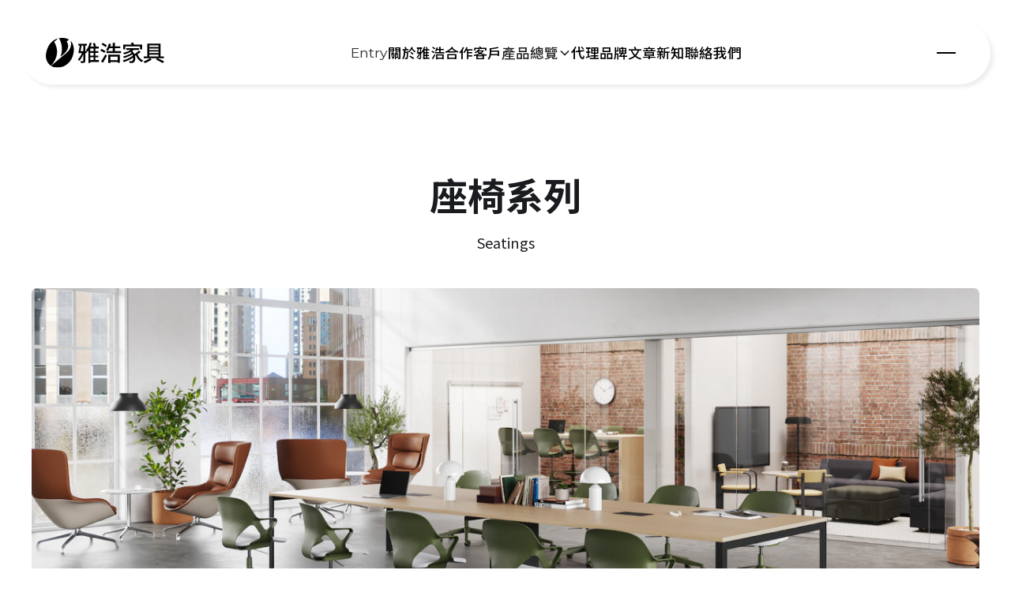

--- FILE ---
content_type: text/html
request_url: https://www.yaho.com.tw/categories/seatings
body_size: 17154
content:
<!DOCTYPE html><!-- Last Published: Fri Jan 09 2026 09:30:14 GMT+0000 (Coordinated Universal Time) --><html data-wf-domain="www.yaho.com.tw" data-wf-page="65b1d805f219992bd9b979ee" data-wf-site="6385b507b64899b9adf72e6f" lang="zh-TW" data-wf-collection="65b1d804f219992bd9b979c9" data-wf-item-slug="seatings"><head><meta charset="utf-8"/><title>座椅系列｜雅浩家具</title><meta content="width=device-width, initial-scale=1" name="viewport"/><link href="https://cdn.prod.website-files.com/6385b507b64899b9adf72e6f/css/yahotest.shared.ef7178a34.min.css" rel="stylesheet" type="text/css" integrity="sha384-73F4o0njdj30egfhfYG3xdbmTv3AQsLOlPnVjpG1VG97+4TcTCmLFhjOzd5MhVcC" crossorigin="anonymous"/><style>@media (max-width:991px) and (min-width:768px) {html.w-mod-js:not(.w-mod-ix) [data-w-id="162d2546-cfd9-6102-20e0-ca3390de5088"] {-webkit-transform:translate3d(0, 120%, 0) scale3d(1, 1, 1) rotateX(0) rotateY(0) rotateZ(0) skew(0, 0);-moz-transform:translate3d(0, 120%, 0) scale3d(1, 1, 1) rotateX(0) rotateY(0) rotateZ(0) skew(0, 0);-ms-transform:translate3d(0, 120%, 0) scale3d(1, 1, 1) rotateX(0) rotateY(0) rotateZ(0) skew(0, 0);transform:translate3d(0, 120%, 0) scale3d(1, 1, 1) rotateX(0) rotateY(0) rotateZ(0) skew(0, 0);}}@media (max-width:767px) and (min-width:480px) {html.w-mod-js:not(.w-mod-ix) [data-w-id="162d2546-cfd9-6102-20e0-ca3390de5088"] {-webkit-transform:translate3d(0, 120%, 0) scale3d(1, 1, 1) rotateX(0) rotateY(0) rotateZ(0) skew(0, 0);-moz-transform:translate3d(0, 120%, 0) scale3d(1, 1, 1) rotateX(0) rotateY(0) rotateZ(0) skew(0, 0);-ms-transform:translate3d(0, 120%, 0) scale3d(1, 1, 1) rotateX(0) rotateY(0) rotateZ(0) skew(0, 0);transform:translate3d(0, 120%, 0) scale3d(1, 1, 1) rotateX(0) rotateY(0) rotateZ(0) skew(0, 0);}}@media (max-width:479px) {html.w-mod-js:not(.w-mod-ix) [data-w-id="162d2546-cfd9-6102-20e0-ca3390de5088"] {-webkit-transform:translate3d(0, 120%, 0) scale3d(1, 1, 1) rotateX(0) rotateY(0) rotateZ(0) skew(0, 0);-moz-transform:translate3d(0, 120%, 0) scale3d(1, 1, 1) rotateX(0) rotateY(0) rotateZ(0) skew(0, 0);-ms-transform:translate3d(0, 120%, 0) scale3d(1, 1, 1) rotateX(0) rotateY(0) rotateZ(0) skew(0, 0);transform:translate3d(0, 120%, 0) scale3d(1, 1, 1) rotateX(0) rotateY(0) rotateZ(0) skew(0, 0);}}</style><link href="https://fonts.googleapis.com" rel="preconnect"/><link href="https://fonts.gstatic.com" rel="preconnect" crossorigin="anonymous"/><script src="https://ajax.googleapis.com/ajax/libs/webfont/1.6.26/webfont.js" type="text/javascript"></script><script type="text/javascript">WebFont.load({  google: {    families: ["Montserrat:100,100italic,200,200italic,300,300italic,400,400italic,500,500italic,600,600italic,700,700italic,800,800italic,900,900italic","Great Vibes:400","Noto Sans TC:100,300,regular,500,700,900:chinese-traditional,latin"]  }});</script><script type="text/javascript">!function(o,c){var n=c.documentElement,t=" w-mod-";n.className+=t+"js",("ontouchstart"in o||o.DocumentTouch&&c instanceof DocumentTouch)&&(n.className+=t+"touch")}(window,document);</script><link href="https://cdn.prod.website-files.com/6385b507b64899b9adf72e6f/65816789a6a83cd184d29229_yaho_Favicon_32x32.png" rel="shortcut icon" type="image/x-icon"/><link href="https://cdn.prod.website-files.com/6385b507b64899b9adf72e6f/6581678b30adff39ca7c4c55_yaho_Webclip_256x256.png" rel="apple-touch-icon"/><script async="" src="https://www.googletagmanager.com/gtag/js?id=G-GE1SJJ0DJT"></script><script type="text/javascript">window.dataLayer = window.dataLayer || [];function gtag(){dataLayer.push(arguments);}gtag('set', 'developer_id.dZGVlNj', true);gtag('js', new Date());gtag('config', 'G-GE1SJJ0DJT');</script><script src="https://www.google.com/recaptcha/api.js" type="text/javascript"></script><!-- Google Tag Manager -->
<script>(function(w,d,s,l,i){w[l]=w[l]||[];w[l].push({'gtm.start':
new Date().getTime(),event:'gtm.js'});var f=d.getElementsByTagName(s)[0],
j=d.createElement(s),dl=l!='dataLayer'?'&l='+l:'';j.async=true;j.src=
'https://www.googletagmanager.com/gtm.js?id='+i+dl;f.parentNode.insertBefore(j,f);
})(window,document,'script','dataLayer','GTM-TRVXFHMD');</script>
<!-- End Google Tag Manager -->


<!-- Meta Pixel Code -->
<script>
!function(f,b,e,v,n,t,s)
{if(f.fbq)return;n=f.fbq=function(){n.callMethod?
n.callMethod.apply(n,arguments):n.queue.push(arguments)};
if(!f._fbq)f._fbq=n;n.push=n;n.loaded=!0;n.version='2.0';
n.queue=[];t=b.createElement(e);t.async=!0;
t.src=v;s=b.getElementsByTagName(e)[0];
s.parentNode.insertBefore(t,s)}(window, document,'script',
'https://connect.facebook.net/en_US/fbevents.js');
fbq('init', '328792113638111');
fbq('track', 'PageView');
</script>
<noscript><img height="1" width="1" style="display:none"
src="https://www.facebook.com/tr?id=328792113638111&ev=PageView&noscript=1"
/></noscript>
<!-- End Meta Pixel Code --><!-- [Attributes by Finsweet] CMS Filter -->
<script async src="https://cdn.jsdelivr.net/npm/@finsweet/attributes-cmsfilter@1/cmsfilter.js"></script>
<!-- [Attributes by Finsweet] CMS Load -->
<script async src="https://cdn.jsdelivr.net/npm/@finsweet/attributes-cmsload@1/cmsload.js"></script>
<!-- [Attributes by Finsweet] CMS Sort -->
<script async src="https://cdn.jsdelivr.net/npm/@finsweet/attributes-cmssort@1/cmssort.js"></script><script type="text/javascript">window.__WEBFLOW_CURRENCY_SETTINGS = {"currencyCode":"USD","symbol":"$","decimal":".","fractionDigits":2,"group":",","template":"{{wf {\"path\":\"symbol\",\"type\":\"PlainText\"} }} {{wf {\"path\":\"amount\",\"type\":\"CommercePrice\"} }} {{wf {\"path\":\"currencyCode\",\"type\":\"PlainText\"} }}","hideDecimalForWholeNumbers":false};</script></head><body><div class="page-wrapper"><div data-animation="default" class="navbar_component w-nav" data-easing2="ease" fs-scrolldisable-element="smart-nav" data-easing="ease" data-collapse="all" data-w-id="a467ec67-ad49-749a-492d-a3d8d7aada90" role="banner" data-duration="0"><div class="navbar_container"><a href="/home-professional" class="navbar_logo w-nav-brand"><img width="978" loading="lazy" alt="" src="https://cdn.prod.website-files.com/6385b507b64899b9adf72e6f/64c375bdeb00d38a83517179_%E9%9B%85%E6%B5%A9%E5%AE%B6%E5%85%B7_Logo_Black.svg" class="yaho_logo"/></a><div class="navbar_link-wrapper"><div data-hover="false" data-delay="0" data-w-id="053dd271-0aeb-ceeb-1168-9b86aeff6ea0" class="siteswitch_menu-dropdown-copy hide w-dropdown"><div class="navbar_dropdwn-toggle w-dropdown-toggle"><div>Switch Site</div><div class="dropdown-chevron w-embed"><svg width=" 100%" height=" 100%" viewBox="0 0 16 16" fill="none" xmlns="http://www.w3.org/2000/svg">
<path fill-rule="evenodd" clip-rule="evenodd" d="M2.55806 6.29544C2.46043 6.19781 2.46043 6.03952 2.55806 5.94189L3.44195 5.058C3.53958 4.96037 3.69787 4.96037 3.7955 5.058L8.00001 9.26251L12.2045 5.058C12.3021 4.96037 12.4604 4.96037 12.5581 5.058L13.4419 5.94189C13.5396 6.03952 13.5396 6.19781 13.4419 6.29544L8.17678 11.5606C8.07915 11.6582 7.92086 11.6582 7.82323 11.5606L2.55806 6.29544Z" fill="currentColor"/>
</svg></div></div><nav class="dropdown-list w-dropdown-list"><a href="/home-professional" class="entry-dropdown-link w-dropdown-link">Professional</a><a href="https://ystore.com.tw" class="entry-dropdown-link w-dropdown-link">Residential</a></nav></div><a href="/" class="navbar_link w-inline-block"><div class="nav_text entry">Entry</div></a><a href="/about" class="navbar_link w-inline-block"><div class="nav_text">關於雅浩</div></a><a href="/clients" class="navbar_link w-inline-block"><div class="nav_text">合作客戶</div></a><div data-delay="0" data-hover="false" data-w-id="a467ec67-ad49-749a-492d-a3d8d7aada99" class="navbar_menu-dropdown w-dropdown"><div class="navbar_dropdwn-toggle w-dropdown-toggle"><div class="nav_text">產品總覽</div><div class="dropdown-chevron w-embed"><svg width=" 100%" height=" 100%" viewBox="0 0 16 16" fill="none" xmlns="http://www.w3.org/2000/svg">
<path fill-rule="evenodd" clip-rule="evenodd" d="M2.55806 6.29544C2.46043 6.19781 2.46043 6.03952 2.55806 5.94189L3.44195 5.058C3.53958 4.96037 3.69787 4.96037 3.7955 5.058L8.00001 9.26251L12.2045 5.058C12.3021 4.96037 12.4604 4.96037 12.5581 5.058L13.4419 5.94189C13.5396 6.03952 13.5396 6.19781 13.4419 6.29544L8.17678 11.5606C8.07915 11.6582 7.92086 11.6582 7.82323 11.5606L2.55806 6.29544Z" fill="currentColor"/>
</svg></div></div><nav class="navbar_dropdown-list w-dropdown-list"><a href="/products" class="view-all_link w-inline-block"><div class="nav-product_view-all">View All</div></a><div class="w-dyn-list"><div role="list" class="collection-list-11 w-dyn-items"><div role="listitem" class="w-dyn-item"><a href="/categories/seatings" aria-current="page" class="link-block-5 w-inline-block w--current"><img alt="座椅系列" src="https://cdn.prod.website-files.com/638722d33ef92b11785a2369/65b86009453b3fd9f3e989c1_Nav-product-L05.jpg" loading="lazy" sizes="100vw" srcset="https://cdn.prod.website-files.com/638722d33ef92b11785a2369/65b86009453b3fd9f3e989c1_Nav-product-L05-p-500.jpg 500w, https://cdn.prod.website-files.com/638722d33ef92b11785a2369/65b86009453b3fd9f3e989c1_Nav-product-L05-p-800.jpg 800w, https://cdn.prod.website-files.com/638722d33ef92b11785a2369/65b86009453b3fd9f3e989c1_Nav-product-L05-p-1080.jpg 1080w, https://cdn.prod.website-files.com/638722d33ef92b11785a2369/65b86009453b3fd9f3e989c1_Nav-product-L05.jpg 1305w" class="menu-product_image"/><div class="text-size-regular text-weight-bold text-align-center">座椅系列</div></a></div><div role="listitem" class="w-dyn-item"><a href="/categories/workspaces" class="link-block-5 w-inline-block"><img alt="工作空間" src="https://cdn.prod.website-files.com/638722d33ef92b11785a2369/65b85feecb2bdf7719310c65_image%205.jpg" loading="lazy" sizes="100vw" srcset="https://cdn.prod.website-files.com/638722d33ef92b11785a2369/65b85feecb2bdf7719310c65_image%205-p-500.jpg 500w, https://cdn.prod.website-files.com/638722d33ef92b11785a2369/65b85feecb2bdf7719310c65_image%205-p-800.jpg 800w, https://cdn.prod.website-files.com/638722d33ef92b11785a2369/65b85feecb2bdf7719310c65_image%205-p-1080.jpg 1080w, https://cdn.prod.website-files.com/638722d33ef92b11785a2369/65b85feecb2bdf7719310c65_image%205.jpg 1305w" class="menu-product_image"/><div class="text-size-regular text-weight-bold text-align-center">工作空間</div></a></div><div role="listitem" class="w-dyn-item"><a href="/categories/tables" class="link-block-5 w-inline-block"><img alt="桌子系列" src="https://cdn.prod.website-files.com/638722d33ef92b11785a2369/65b86084c5e34851a525a5e7_Nav-product-L03.jpg" loading="lazy" sizes="100vw" srcset="https://cdn.prod.website-files.com/638722d33ef92b11785a2369/65b86084c5e34851a525a5e7_Nav-product-L03-p-500.jpg 500w, https://cdn.prod.website-files.com/638722d33ef92b11785a2369/65b86084c5e34851a525a5e7_Nav-product-L03-p-800.jpg 800w, https://cdn.prod.website-files.com/638722d33ef92b11785a2369/65b86084c5e34851a525a5e7_Nav-product-L03-p-1080.jpg 1080w, https://cdn.prod.website-files.com/638722d33ef92b11785a2369/65b86084c5e34851a525a5e7_Nav-product-L03.jpg 1305w" class="menu-product_image"/><div class="text-size-regular text-weight-bold text-align-center">桌子系列</div></a></div><div role="listitem" class="w-dyn-item"><a href="/categories/surfaces" class="link-block-5 w-inline-block"><img alt="表面材質" src="https://cdn.prod.website-files.com/638722d33ef92b11785a2369/65b7d6923de2d30753260617_Nav-product-L01.jpg" loading="lazy" sizes="100vw" srcset="https://cdn.prod.website-files.com/638722d33ef92b11785a2369/65b7d6923de2d30753260617_Nav-product-L01-p-500.jpg 500w, https://cdn.prod.website-files.com/638722d33ef92b11785a2369/65b7d6923de2d30753260617_Nav-product-L01-p-800.jpg 800w, https://cdn.prod.website-files.com/638722d33ef92b11785a2369/65b7d6923de2d30753260617_Nav-product-L01-p-1080.jpg 1080w, https://cdn.prod.website-files.com/638722d33ef92b11785a2369/65b7d6923de2d30753260617_Nav-product-L01.jpg 1305w" class="menu-product_image"/><div class="text-size-regular text-weight-bold text-align-center">表面材質</div></a></div><div role="listitem" class="w-dyn-item"><a href="/categories/accessories" class="link-block-5 w-inline-block"><img alt="辦公配件" src="https://cdn.prod.website-files.com/638722d33ef92b11785a2369/65b7d62ff836cfe3da0b1250_Nav-product-L02.jpg" loading="lazy" sizes="100vw" srcset="https://cdn.prod.website-files.com/638722d33ef92b11785a2369/65b7d62ff836cfe3da0b1250_Nav-product-L02-p-500.jpg 500w, https://cdn.prod.website-files.com/638722d33ef92b11785a2369/65b7d62ff836cfe3da0b1250_Nav-product-L02-p-800.jpg 800w, https://cdn.prod.website-files.com/638722d33ef92b11785a2369/65b7d62ff836cfe3da0b1250_Nav-product-L02-p-1080.jpg 1080w, https://cdn.prod.website-files.com/638722d33ef92b11785a2369/65b7d62ff836cfe3da0b1250_Nav-product-L02.jpg 1305w" class="menu-product_image"/><div class="text-size-regular text-weight-bold text-align-center">辦公配件</div></a></div></div></div></nav></div><a href="/brands" class="navbar_link w-inline-block"><div class="nav_text">代理品牌</div></a><a href="/blogs" class="navbar_link w-inline-block"><div class="nav_text">文章新知</div></a><a href="/contact" class="navbar_link w-inline-block"><div class="nav_text">聯絡我們</div></a></div><div class="nav-w-menu_wrapper"><nav role="navigation" class="nav-whole_menu w-nav-menu"><div class="navbar22_menu-wrapper"><div class="navbar22_menu-left"><div class="navbar22_menu-links-wrapper"><a href="/about" id="w-node-a467ec67-ad49-749a-492d-a3d8d7aadabc-d7aada90" class="navbar22_link-large frame-hover w-nav-link">關於雅浩</a><a href="/brands" class="navbar22_link-large frame-hover w-nav-link">代理品牌</a><a href="/clients" class="navbar22_link-large frame-hover w-nav-link">合作客戶</a><a href="/products" class="navbar22_link-large frame-hover w-nav-link">產品總覽</a><a href="/blogs" class="navbar22_link-large frame-hover w-nav-link">文章新知</a><a href="/contact" class="navbar22_link-large frame-hover w-nav-link">聯絡我們</a></div></div><div class="navbar22_menu-right"><div class="navbar22_contact-form"><div class="margin-bottom margin-xsmall"><h5 class="heading-style-h3">歡迎聯絡我們！</h5></div><div class="margin-bottom margin-medium"><div class="paragraph">有任何專案規劃及傢俱需求，請與我們聯繫</div></div><div class="contact_form-wrapper w-form"><form id="wf-form--2" name="wf-form--2" data-name="聯絡雅浩" method="get" class="navbar22_form" data-wf-flow="906d3198dbabe366ab3d3609" data-wf-page-id="65b1d805f219992bd9b979ee" data-wf-element-id="2eba730c-6ea3-977a-e8d0-093ce1473e4a"><div id="w-node-_3ca5756b-2720-cacb-b1d5-82496253063e-e1473e49" class="form-top_wrapper"><div class="form-top_left"><div class="form-field-wrapper"><label for="field" class="text-size-small">聯絡人姓名*</label><input class="form-input w-input" maxlength="256" name="field" data-name="姓名" placeholder="" type="text" id="field" required=""/></div><div class="form-field-wrapper"><label for="field-3" class="text-size-small">信箱*</label><input class="form-input w-input" maxlength="256" name="field" data-name="信箱" placeholder="" type="email" id="field-3" required=""/></div><div class="form-field-wrapper"><label for="field-5" class="text-size-small">聯絡電話</label><input class="form-input w-input" maxlength="256" name="field" data-name="電話" placeholder="" type="tel" id="field-5"/></div></div><div class="form-top_right"><div class="form-field-wrapper"><label for="field-2" class="text-size-small">公司名稱</label><input class="form-input w-input" maxlength="256" name="field" data-name="公司名" placeholder="公司或組織名稱" type="text" id="field-2" required=""/></div><div class="form-field-wrapper"><label for="field-4" class="text-size-small">您的預算？*</label><select id="field-4" name="field" data-name="預算" required="" class="select-field w-node-_2eba730c-6ea3-977a-e8d0-093ce1473e5e-e1473e49 w-select"><option value="30萬以下">30萬以下</option><option value="30萬-100萬">30萬-100萬</option><option value="100萬-500萬">100萬-500萬</option><option value="500萬-1000萬">500萬-1000萬</option><option value="1000萬以上">1000萬以上</option></select></div><div class="form-field-wrapper"><label for="field-7" class="text-size-small">從哪裡知道我們？*</label><select id="field-7" name="field" data-name="哪裡得知？" required="" class="select-field w-node-_2eba730c-6ea3-977a-e8d0-093ce1473e62-e1473e49 w-select"><option value="他人介紹">他人介紹</option><option value="Facebook">Facebook</option><option value="Instagram">Instagram</option><option value="yaho 官方網站">yaho 官方網站</option><option value="ystore 購物網">ystore 購物網</option><option value="搜尋引擎">搜尋引擎</option><option value="廣告">廣告</option><option value="其他">其他</option></select></div></div></div><div class="form-field-wrapper"><label for="field-8" class="text-size-small">填寫相關需求*</label><textarea id="field-8" name="field" maxlength="5000" data-name="需求簡述" placeholder="請簡單描述您的需求，我們將有專人與您聯繫..." required="" class="form-input is-text-area w-input"></textarea></div><div id="w-node-_2eba730c-6ea3-977a-e8d0-093ce1473e67-e1473e49" data-sitekey="6LeurXMpAAAAAJoM7k1CczB4hMkT4Z-E8v0l5BWq" class="w-form-formrecaptcha g-recaptcha g-recaptcha-error g-recaptcha-disabled"></div><input type="submit" data-wait="Please wait..." id="w-node-_2eba730c-6ea3-977a-e8d0-093ce1473e68-e1473e49" class="primary-button is-secondary w-button" value="提 交"/></form><div class="success-message-2 w-form-done"><div class="success-text">感謝您! 您的需求已經成功寄出，我們將盡快有專人與您聯繫！</div></div><div class="error-message-2 w-form-fail"><div class="error-text">Oops! Something went wrong while submitting the form.</div></div></div></div></div><div class="navbar22_bottom"><div class="margin-bottom margin-tiny"><a href="mailto:contract@yaho.com.tw" class="text-size-small">contract@yaho.com.tw</a></div><div class="text-size-small">台北市內湖區新湖一路303號3F</div><div class="w-layout-grid navbar22_social-list"><a href="https://www.facebook.com/ystore1988" target="_blank" class="navbar22_social-link w-inline-block"><div class="social-icon w-embed"><svg width="100%" height="100%" viewBox="0 0 24 24" fill="none" xmlns="http://www.w3.org/2000/svg">
<path d="M16.5 6H13.5C12.9477 6 12.5 6.44772 12.5 7V10H16.5C16.6137 9.99748 16.7216 10.0504 16.7892 10.1419C16.8568 10.2334 16.8758 10.352 16.84 10.46L16.1 12.66C16.0318 12.8619 15.8431 12.9984 15.63 13H12.5V20.5C12.5 20.7761 12.2761 21 12 21H9.5C9.22386 21 9 20.7761 9 20.5V13H7.5C7.22386 13 7 12.7761 7 12.5V10.5C7 10.2239 7.22386 10 7.5 10H9V7C9 4.79086 10.7909 3 13 3H16.5C16.7761 3 17 3.22386 17 3.5V5.5C17 5.77614 16.7761 6 16.5 6Z" fill="CurrentColor"/>
</svg></div></a><a href="https://www.instagram.com/ystore1988/?utm_source=ig_web_button_share_sheet&amp;igshid=OGQ5ZDc2ODk2ZA==" target="_blank" class="navbar22_social-link w-inline-block"><div class="social-icon w-embed"><svg width="100%" height="100%" viewBox="0 0 24 24" fill="none" xmlns="http://www.w3.org/2000/svg">
<path fill-rule="evenodd" clip-rule="evenodd" d="M16 3H8C5.23858 3 3 5.23858 3 8V16C3 18.7614 5.23858 21 8 21H16C18.7614 21 21 18.7614 21 16V8C21 5.23858 18.7614 3 16 3ZM19.25 16C19.2445 17.7926 17.7926 19.2445 16 19.25H8C6.20735 19.2445 4.75549 17.7926 4.75 16V8C4.75549 6.20735 6.20735 4.75549 8 4.75H16C17.7926 4.75549 19.2445 6.20735 19.25 8V16ZM16.75 8.25C17.3023 8.25 17.75 7.80228 17.75 7.25C17.75 6.69772 17.3023 6.25 16.75 6.25C16.1977 6.25 15.75 6.69772 15.75 7.25C15.75 7.80228 16.1977 8.25 16.75 8.25ZM12 7.5C9.51472 7.5 7.5 9.51472 7.5 12C7.5 14.4853 9.51472 16.5 12 16.5C14.4853 16.5 16.5 14.4853 16.5 12C16.5027 10.8057 16.0294 9.65957 15.1849 8.81508C14.3404 7.97059 13.1943 7.49734 12 7.5ZM9.25 12C9.25 13.5188 10.4812 14.75 12 14.75C13.5188 14.75 14.75 13.5188 14.75 12C14.75 10.4812 13.5188 9.25 12 9.25C10.4812 9.25 9.25 10.4812 9.25 12Z" fill="CurrentColor"/>
</svg></div></a><a href="https://www.youtube.com/@ystore21/videos" target="_blank" class="navbar22_social-link w-inline-block"><div class="icon-embed-xsmall w-embed"><svg width="100%" height="100%" viewBox="0 0 24 24" fill="none" xmlns="http://www.w3.org/2000/svg">
<path fill-rule="evenodd" clip-rule="evenodd" d="M20.5686 4.77345C21.5163 5.02692 22.2555 5.76903 22.5118 6.71673C23.1821 9.42042 23.1385 14.5321 22.5259 17.278C22.2724 18.2257 21.5303 18.965 20.5826 19.2213C17.9071 19.8831 5.92356 19.8015 3.40294 19.2213C2.45524 18.9678 1.71595 18.2257 1.45966 17.278C0.827391 14.7011 0.871044 9.25144 1.44558 6.73081C1.69905 5.78311 2.44116 5.04382 3.38886 4.78753C6.96561 4.0412 19.2956 4.282 20.5686 4.77345ZM9.86682 8.70227L15.6122 11.9974L9.86682 15.2925V8.70227Z" fill="CurrentColor"/>
</svg></div></a></div></div></div></nav><div class="navbar22_menu-button w-nav-button"><div class="menu-icon4"><div class="menu-icon4_wrapper"><div class="menu-icon4_line-top"></div><div class="menu-icon4_line-middle"><div class="menu-icon_line-middle-top"></div><div class="menu-icon_line-middle-base"></div></div><div class="menu-icon4_line-bottom"></div></div></div></div></div></div></div><div class="main-wrapper"><section class="section_filters2"><div class="padding-global"><div class="padding-section-large"><div class="container-large"><div class="max-width-large align-center"><div class="text-align-center-2"><div class="margin-bottom margin-small"><h2 class="heading-style-h2">座椅系列</h2></div><p class="text-size-medium">Seatings</p></div></div></div><div class="spacer-medium"></div><div fs-cmsfilter-element="scroll-anchor" class="category-header_image-wrapper"><img alt="" loading="lazy" src="https://cdn.prod.website-files.com/638722d33ef92b11785a2369/65b86009453b3fd9f3e989c1_Nav-product-L05.jpg" sizes="(max-width: 479px) 92vw, (max-width: 767px) 95vw, (max-width: 991px) 92vw, (max-width: 1919px) 96vw, 99vw" srcset="https://cdn.prod.website-files.com/638722d33ef92b11785a2369/65b86009453b3fd9f3e989c1_Nav-product-L05-p-500.jpg 500w, https://cdn.prod.website-files.com/638722d33ef92b11785a2369/65b86009453b3fd9f3e989c1_Nav-product-L05-p-800.jpg 800w, https://cdn.prod.website-files.com/638722d33ef92b11785a2369/65b86009453b3fd9f3e989c1_Nav-product-L05-p-1080.jpg 1080w, https://cdn.prod.website-files.com/638722d33ef92b11785a2369/65b86009453b3fd9f3e989c1_Nav-product-L05.jpg 1305w" class="product-category_image"/></div><div class="filters2_component"><div class="filters2_layout"><div id="w-node-_162d2546-cfd9-6102-20e0-ca3390de5088-d9b979ee" data-w-id="162d2546-cfd9-6102-20e0-ca3390de5088" class="filters2_filters-wrapper"><div id="w-node-_162d2546-cfd9-6102-20e0-ca3390de5089-d9b979ee" class="filters2_form-block w-form"><form id="wf-form-Filter-2" name="wf-form-Filter-2" data-name="Filter 2" method="get" fs-cmsfilter-element="filters" class="filters2_form" data-wf-page-id="65b1d805f219992bd9b979ee" data-wf-element-id="162d2546-cfd9-6102-20e0-ca3390de508a"><div id="w-node-_162d2546-cfd9-6102-20e0-ca3390de508b-d9b979ee" class="filters2_form-header"><div class="filters2_heading">篩選器</div><a fs-cmsfilter-element="reset" href="#" class="button-clear is-link hide-tablet w-inline-block"><div>清除所有</div></a></div><div class="filters2_results-wrapper"><div class="filters2_results-text">總共 <span fs-cmsfilter-element="results-count">0</span> of <span fs-cmsfilter-element="items-count">100</span></div></div><div class="filters2_scroll-wrapper"><div class="filters-search_filter-group"><div class="filters2_filter-group-heading"><div class="text-size-regular text-weight-bold">搜尋</div><a fs-cmsfilter-field="IDENTIFIER" fs-cmsfilter-element="reset" href="#" class="button-clear is-link w-inline-block"><div>清除</div></a></div><div class="filters2_filter-options"><div class="filters2_list-wrapper"><div class="filters2_list"><div class="filters2_item"><div class="filters2_keyword-search"><input class="form_input-2 is-icon-left w-input" maxlength="256" name="field-3" fs-cmsfilter-field="Name, Brand, Type" data-name="Field 3" placeholder="關鍵字" fs-cmsfilter-debounce="200" type="text" id="field-3"/><div class="form_icon-wrapper"><div class="icon-embed-xsmall w-embed"><svg xmlns="http://www.w3.org/2000/svg" width="100%" height="100%" viewBox="0 0 24 24" fill="none" preserveAspectRatio="xMidYMid meet" aria-hidden="true" role="img">
<path d="M10 18C11.775 17.9996 13.4988 17.4054 14.897 16.312L19.293 20.708L20.707 19.294L16.311 14.898C17.405 13.4997 17.9996 11.7754 18 10C18 5.589 14.411 2 10 2C5.589 2 2 5.589 2 10C2 14.411 5.589 18 10 18ZM10 4C13.309 4 16 6.691 16 10C16 13.309 13.309 16 10 16C6.691 16 4 13.309 4 10C4 6.691 6.691 4 10 4Z" fill="currentColor"/>
</svg></div></div></div></div></div></div></div></div><div class="filters2_category-list"><a href="/products" class="filters5_menu-link w-inline-block"><div class="text-size-regular">產品總覽</div></a><div class="collection-list-wrapper-6 w-dyn-list"><div role="list" class="collection-list-14 w-dyn-items"><div role="listitem" class="collection-item-6 w-dyn-item"><a href="/categories/seatings" aria-current="page" class="filters5_menu-link w-inline-block w--current"><div class="text-size-regular">座椅系列</div></a></div><div role="listitem" class="collection-item-6 w-dyn-item"><a href="/categories/workspaces" class="filters5_menu-link w-inline-block"><div class="text-size-regular">工作空間</div></a></div><div role="listitem" class="collection-item-6 w-dyn-item"><a href="/categories/tables" class="filters5_menu-link w-inline-block"><div class="text-size-regular">桌子系列</div></a></div><div role="listitem" class="collection-item-6 w-dyn-item"><a href="/categories/surfaces" class="filters5_menu-link w-inline-block"><div class="text-size-regular">表面材質</div></a></div><div role="listitem" class="collection-item-6 w-dyn-item"><a href="/categories/accessories" class="filters5_menu-link w-inline-block"><div class="text-size-regular">辦公配件</div></a></div></div></div></div><div class="filters2_filter-group-list"><div class="filters2_filter-group"><div class="filters2_filter-group-heading"><div class="text-size-regular text-weight-bold">品牌</div><a fs-cmsfilter-field="IDENTIFIER" fs-cmsfilter-element="reset" href="#" class="button-clear is-link w-inline-block"><div>清除</div></a></div><div class="filters2_filter-options"><div class="filters2_list-wrapper"><div class="filters2_list"><div class="filters2_item"><label class="w-checkbox filters2_form-checkbox1"><div class="w-checkbox-input w-checkbox-input--inputType-custom filters2_form-checkbox1-icon"></div><input type="checkbox" name="Filter-One-Option-1" id="Filter-One-Option-1" data-name="Filter One Option 1" style="opacity:0;position:absolute;z-index:-1"/><span fs-cmsfilter-field="brand" class="filters2_form-checkbox1-label w-form-label" for="Filter-One-Option-1">Herman Miller</span></label></div><div class="filters2_item"><label class="w-checkbox filters2_form-checkbox1"><div class="w-checkbox-input w-checkbox-input--inputType-custom filters2_form-checkbox1-icon"></div><input type="checkbox" name="Filter-One-Option-1" id="Filter-One-Option-1" data-name="Filter One Option 1" style="opacity:0;position:absolute;z-index:-1"/><span fs-cmsfilter-field="brand" class="filters2_form-checkbox1-label w-form-label" for="Filter-One-Option-1">NaughtOne</span></label></div><div class="filters2_item"><label class="w-checkbox filters2_form-checkbox1"><div class="w-checkbox-input w-checkbox-input--inputType-custom filters2_form-checkbox1-icon"></div><input type="checkbox" name="Filter-One-Option-1" id="Filter-One-Option-1" data-name="Filter One Option 1" style="opacity:0;position:absolute;z-index:-1"/><span fs-cmsfilter-field="brand" class="filters2_form-checkbox1-label w-form-label" for="Filter-One-Option-1">Framery</span></label></div><div class="filters2_item"><label class="w-checkbox filters2_form-checkbox1"><div class="w-checkbox-input w-checkbox-input--inputType-custom filters2_form-checkbox1-icon"></div><input type="checkbox" name="Filter-One-Option-1" id="Filter-One-Option-1" data-name="Filter One Option 1" style="opacity:0;position:absolute;z-index:-1"/><span fs-cmsfilter-field="brand" class="filters2_form-checkbox1-label w-form-label" for="Filter-One-Option-1">CBS</span></label></div><div class="filters2_item"><label class="w-checkbox filters2_form-checkbox1"><div class="w-checkbox-input w-checkbox-input--inputType-custom filters2_form-checkbox1-icon"></div><input type="checkbox" name="Filter-One-Option-1" id="Filter-One-Option-1" data-name="Filter One Option 1" style="opacity:0;position:absolute;z-index:-1"/><span fs-cmsfilter-field="brand" class="filters2_form-checkbox1-label w-form-label" for="Filter-One-Option-1">HAY</span></label></div><div class="filters2_item"><label class="w-checkbox filters2_form-checkbox1"><div class="w-checkbox-input w-checkbox-input--inputType-custom filters2_form-checkbox1-icon"></div><input type="checkbox" name="Filter-One-Option-1" id="Filter-One-Option-1" data-name="Filter One Option 1" style="opacity:0;position:absolute;z-index:-1"/><span fs-cmsfilter-field="brand" class="filters2_form-checkbox1-label w-form-label" for="Filter-One-Option-1">HAG</span></label></div><div class="filters2_item"><label class="w-checkbox filters2_form-checkbox1"><div class="w-checkbox-input w-checkbox-input--inputType-custom filters2_form-checkbox1-icon"></div><input type="checkbox" name="Filter-One-Option-1" id="Filter-One-Option-1" data-name="Filter One Option 1" style="opacity:0;position:absolute;z-index:-1"/><span fs-cmsfilter-field="brand" class="filters2_form-checkbox1-label w-form-label" for="Filter-One-Option-1">muuto</span></label></div><div class="filters2_item"><label class="w-checkbox filters2_form-checkbox1"><div class="w-checkbox-input w-checkbox-input--inputType-custom filters2_form-checkbox1-icon"></div><input type="checkbox" name="Filter-One-Option-1" id="Filter-One-Option-1" data-name="Filter One Option 1" style="opacity:0;position:absolute;z-index:-1"/><span fs-cmsfilter-field="brand" class="filters2_form-checkbox1-label w-form-label" for="Filter-One-Option-1">Milliken</span></label></div></div></div></div></div><div class="filters2_filter-group"><div class="filters2_filter-group-heading"><div class="text-size-regular text-weight-bold">座椅系列</div><a fs-cmsfilter-field="IDENTIFIER" fs-cmsfilter-element="reset" href="#" class="button-clear is-link w-inline-block"><div>清除</div></a></div><div class="filters2_filter-options"><div class="filters2_list-wrapper"><div class="filters2_list"><div class="filters2_item"><label class="w-checkbox filters2_form-checkbox1"><div class="w-checkbox-input w-checkbox-input--inputType-custom filters2_form-checkbox1-icon"></div><input type="checkbox" name="Filter-One-Option-1" id="Filter-One-Option-1" data-name="Filter One Option 1" style="opacity:0;position:absolute;z-index:-1"/><span fs-cmsfilter-field="type" class="filters2_form-checkbox1-label w-form-label" for="Filter-One-Option-1">人體工學椅</span></label></div><div class="filters2_item"><label class="w-checkbox filters2_form-checkbox1"><div class="w-checkbox-input w-checkbox-input--inputType-custom filters2_form-checkbox1-icon"></div><input type="checkbox" name="Filter-One-Option-2" id="Filter-One-Option-2" data-name="Filter One Option 2" style="opacity:0;position:absolute;z-index:-1"/><span fs-cmsfilter-field="type" class="filters2_form-checkbox1-label w-form-label" for="Filter-One-Option-2">休閒椅</span></label></div><div class="filters2_item"><label class="w-checkbox filters2_form-checkbox1"><div class="w-checkbox-input w-checkbox-input--inputType-custom filters2_form-checkbox1-icon"></div><input type="checkbox" name="Filter-One-Option-3" id="Filter-One-Option-3" data-name="Filter One Option 3" style="opacity:0;position:absolute;z-index:-1"/><span fs-cmsfilter-field="type" class="filters2_form-checkbox1-label w-form-label" for="Filter-One-Option-3">會議椅</span></label></div><div class="filters2_item"><label class="w-checkbox filters2_form-checkbox1"><div class="w-checkbox-input w-checkbox-input--inputType-custom filters2_form-checkbox1-icon"></div><input type="checkbox" name="Filter-One-Option-4" id="Filter-One-Option-4" data-name="Filter One Option 4" style="opacity:0;position:absolute;z-index:-1"/><span fs-cmsfilter-field="type" class="filters2_form-checkbox1-label w-form-label" for="Filter-One-Option-4">堆疊椅</span></label></div><div class="filters2_item"><label class="w-checkbox filters2_form-checkbox1"><div class="w-checkbox-input w-checkbox-input--inputType-custom filters2_form-checkbox1-icon"></div><input type="checkbox" name="Filter-One-Option-5" id="Filter-One-Option-5" data-name="Filter One Option 5" style="opacity:0;position:absolute;z-index:-1"/><span fs-cmsfilter-field="type" class="filters2_form-checkbox1-label w-form-label" for="Filter-One-Option-5">高腳椅</span></label></div><div class="filters2_item"><label class="w-checkbox filters2_form-checkbox1"><div class="w-checkbox-input w-checkbox-input--inputType-custom filters2_form-checkbox1-icon"></div><input type="checkbox" name="Filter-One-Option-5" id="Filter-One-Option-5" data-name="Filter One Option 5" style="opacity:0;position:absolute;z-index:-1"/><span fs-cmsfilter-field="type" class="filters2_form-checkbox1-label w-form-label" for="Filter-One-Option-5">沙發</span></label></div></div></div></div></div><div class="filters2_filter-group"><div class="filters2_filter-group-heading"><div class="text-size-regular text-weight-bold">工作空間</div><a fs-cmsfilter-field="IDENTIFIER" fs-cmsfilter-element="reset" href="#" class="button-clear is-link w-inline-block"><div>清除</div></a></div><div class="filters2_filter-options"><div class="filters2_list-wrapper"><div class="filters2_list"><div class="filters2_item"><label class="w-checkbox filters2_form-checkbox1"><div class="w-checkbox-input w-checkbox-input--inputType-custom filters2_form-checkbox1-icon"></div><input type="checkbox" name="Filter-One-Option-1" id="Filter-One-Option-1" data-name="Filter One Option 1" style="opacity:0;position:absolute;z-index:-1"/><span fs-cmsfilter-field="type" class="filters2_form-checkbox1-label w-form-label" for="Filter-One-Option-1">工作站</span></label></div><div class="filters2_item"><label class="w-checkbox filters2_form-checkbox1"><div class="w-checkbox-input w-checkbox-input--inputType-custom filters2_form-checkbox1-icon"></div><input type="checkbox" name="Filter-One-Option-2" id="Filter-One-Option-2" data-name="Filter One Option 2" style="opacity:0;position:absolute;z-index:-1"/><span fs-cmsfilter-field="type" class="filters2_form-checkbox1-label w-form-label" for="Filter-One-Option-2">隔音艙</span></label></div><div class="filters2_item"><label class="w-checkbox filters2_form-checkbox1"><div class="w-checkbox-input w-checkbox-input--inputType-custom filters2_form-checkbox1-icon"></div><input type="checkbox" name="Filter-One-Option-3" id="Filter-One-Option-3" data-name="Filter One Option 3" style="opacity:0;position:absolute;z-index:-1"/><span fs-cmsfilter-field="type" class="filters2_form-checkbox1-label w-form-label" for="Filter-One-Option-3">儲物空間</span></label></div></div></div></div></div><div class="filters2_filter-group"><div class="filters2_filter-group-heading"><div class="text-size-regular text-weight-bold">桌子系列</div><a fs-cmsfilter-field="IDENTIFIER" fs-cmsfilter-element="reset" href="#" class="button-clear is-link w-inline-block"><div>清除</div></a></div><div class="filters2_filter-options"><div class="filters2_list-wrapper"><div class="filters2_list"><div class="filters2_item"><label class="w-checkbox filters2_form-checkbox1"><div class="w-checkbox-input w-checkbox-input--inputType-custom filters2_form-checkbox1-icon"></div><input type="checkbox" name="Filter-One-Option-1" id="Filter-One-Option-1" data-name="Filter One Option 1" style="opacity:0;position:absolute;z-index:-1"/><span fs-cmsfilter-field="type" class="filters2_form-checkbox1-label w-form-label" for="Filter-One-Option-1">會議桌</span></label></div><div class="filters2_item"><label class="w-checkbox filters2_form-checkbox1"><div class="w-checkbox-input w-checkbox-input--inputType-custom filters2_form-checkbox1-icon"></div><input type="checkbox" name="Filter-One-Option-2" id="Filter-One-Option-2" data-name="Filter One Option 2" style="opacity:0;position:absolute;z-index:-1"/><span fs-cmsfilter-field="type" class="filters2_form-checkbox1-label w-form-label" for="Filter-One-Option-2">培訓桌</span></label></div><div class="filters2_item"><label class="w-checkbox filters2_form-checkbox1"><div class="w-checkbox-input w-checkbox-input--inputType-custom filters2_form-checkbox1-icon"></div><input type="checkbox" name="Filter-One-Option-3" id="Filter-One-Option-3" data-name="Filter One Option 3" style="opacity:0;position:absolute;z-index:-1"/><span fs-cmsfilter-field="type" class="filters2_form-checkbox1-label w-form-label" for="Filter-One-Option-3">升降桌</span></label></div></div></div></div></div><div class="filters2_filter-group"><div class="filters2_filter-group-heading"><div class="text-size-regular text-weight-bold">辦公配件</div><a fs-cmsfilter-field="IDENTIFIER" fs-cmsfilter-element="reset" href="#" class="button-clear is-link w-inline-block"><div>清除</div></a></div><div class="filters2_filter-options"><div class="filters2_list-wrapper"><div class="filters2_list"><div class="filters2_item"><label class="w-checkbox filters2_form-checkbox1"><div class="w-checkbox-input w-checkbox-input--inputType-custom filters2_form-checkbox1-icon"></div><input type="checkbox" name="Filter-One-Option-1" id="Filter-One-Option-1" data-name="Filter One Option 1" style="opacity:0;position:absolute;z-index:-1"/><span fs-cmsfilter-field="type" class="filters2_form-checkbox1-label w-form-label" for="Filter-One-Option-1">科技配件</span></label></div></div></div></div></div><div class="filters2_filter-group"><div class="filters2_filter-group-heading"><div class="text-size-regular text-weight-bold">表面材質</div><a fs-cmsfilter-field="IDENTIFIER" fs-cmsfilter-element="reset" href="#" class="button-clear is-link w-inline-block"><div>清除</div></a></div><div class="filters2_filter-options"><div class="filters2_list-wrapper"><div class="filters2_list"><div class="filters2_item"><label class="w-checkbox filters2_form-checkbox1"><div class="w-checkbox-input w-checkbox-input--inputType-custom filters2_form-checkbox1-icon"></div><input type="checkbox" name="Filter-One-Option-1" id="Filter-One-Option-1" data-name="Filter One Option 1" style="opacity:0;position:absolute;z-index:-1"/><span fs-cmsfilter-field="type" class="filters2_form-checkbox1-label w-form-label" for="Filter-One-Option-1">室內地板</span></label></div></div></div></div></div></div></div><div class="filters2_tablet-modal-menu"><a fs-cmsfilter-element="reset" href="#" class="primary-button is-secondary is-red w-inline-block"><div>清除所有</div></a><input type="submit" data-wait="" data-w-id="162d2546-cfd9-6102-20e0-ca3390de518b" class="primary-button is-secondary w-button" value="套用"/></div></form><div class="w-form-done"><div>Thank you! Your submission has been received!</div></div><div class="w-form-fail"><div>Oops! Something went wrong while submitting the form.</div></div></div><a data-w-id="162d2546-cfd9-6102-20e0-ca3390de5192" href="#" class="filters2_tablet-modal-close-button w-inline-block"><img src="https://cdn.prod.website-files.com/624380709031623bfe4aee60/624380709031623afe4aee7e_icon_close-modal.svg" alt="" class="icon-1x1-small"/></a></div><a id="w-node-_162d2546-cfd9-6102-20e0-ca3390de5194-d9b979ee" data-w-id="162d2546-cfd9-6102-20e0-ca3390de5194" href="#" class="filters2_tablet-filters-button w-inline-block"><img alt="" loading="lazy" src="https://cdn.prod.website-files.com/624380709031623bfe4aee60/62942b9f00484cf074e6f851_icon-filters.svg" class="button-icon-left"/><div class="text-size-regular text-weight-bold">篩選器</div></a><div id="w-node-_162d2546-cfd9-6102-20e0-ca3390de5198-d9b979ee" class="filters2_feed"><div class="filters2_feed-header"><div class="filters2_tags-wrapper"><div fs-cmsfilter-element="tag-template" class="filters2_tag"><div fs-cmsfilter-element="tag-text">Tag</div><div class="filters2_close-icon w-embed"><svg width="100%" height="100%" viewBox="0 0 24 24" fill="none" xmlns="http://www.w3.org/2000/svg">
<path d="M17.1266 16.773L16.7729 17.1266C16.5777 17.3218 16.2611 17.3218 16.0658 17.1266L12 13.0607L7.9341 17.1265C7.73888 17.3218 7.42229 17.3218 7.22702 17.1265L6.87347 16.773C6.6782 16.5777 6.6782 16.2612 6.87347 16.0659L10.9394 12L6.87347 7.93413C6.6782 7.73891 6.6782 7.42232 6.87347 7.22705L7.22702 6.8735C7.42228 6.67824 7.73888 6.67824 7.9341 6.8735L12 10.9394L16.0658 6.8735C16.2611 6.67824 16.5777 6.67824 16.7729 6.8735L17.1266 7.22705C17.3218 7.42231 17.3218 7.73891 17.1266 7.93413L13.0607 12L17.1266 16.0659C17.3218 16.2612 17.3218 16.5777 17.1266 16.773Z" fill="currentColor"/>
</svg></div></div></div><div data-hover="false" data-delay="200" fs-cmssort-element="trigger" data-w-id="162d2546-cfd9-6102-20e0-ca3390de519f" class="dropdown1_component-2 w-dropdown"><div class="dropdown1_toggle w-dropdown-toggle"><div>排序</div><div class="dropdown-chevron w-embed"><svg width=" 100%" height=" 100%" viewBox="0 0 16 16" fill="none" xmlns="http://www.w3.org/2000/svg">
<path fill-rule="evenodd" clip-rule="evenodd" d="M2.55806 6.29544C2.46043 6.19781 2.46043 6.03952 2.55806 5.94189L3.44195 5.058C3.53958 4.96037 3.69787 4.96037 3.7955 5.058L8.00001 9.26251L12.2045 5.058C12.3021 4.96037 12.4604 4.96037 12.5581 5.058L13.4419 5.94189C13.5396 6.03952 13.5396 6.19781 13.4419 6.29544L8.17678 11.5606C8.07915 11.6582 7.92086 11.6582 7.82323 11.5606L2.55806 6.29544Z" fill="currentColor"/>
</svg></div></div><nav class="dropdown1_dropdown-list is-right w-dropdown-list"><a href="#" fs-cmssort-field="IDENTIFIER-asc" class="dropdown1_dropdown-link-3 w-dropdown-link">名稱由 A 到 Z</a><a href="#" fs-cmssort-field="Name-desc" class="dropdown1_dropdown-link-3 w-dropdown-link">名稱由 Z 到 A</a></nav></div></div><div class="product_component"><div class="product_list-wrapper w-dyn-list"><div fs-cmssort-element="list" fs-cmsfilter-element="list" fs-cmsload-element="list" fs-cmsload-mode="pagination" role="list" class="product_list w-dyn-items"><div role="listitem" class="product_item w-dyn-item"><a href="/product/aeron" class="product_item-link w-inline-block"><div class="margin-bottom margin-xsmall"><div class="product_image-wrapper"><img src="https://cdn.prod.website-files.com/638722d33ef92b11785a2369/65b1d0d54c6d54525af78212_Aeron_1.jpg" loading="lazy" alt="Aeron" sizes="(max-width: 479px) 44vw, (max-width: 767px) 46vw, (max-width: 991px) 29vw, (max-width: 1919px) 25vw, 24vw" srcset="https://cdn.prod.website-files.com/638722d33ef92b11785a2369/65b1d0d54c6d54525af78212_Aeron_1-p-500.jpg 500w, https://cdn.prod.website-files.com/638722d33ef92b11785a2369/65b1d0d54c6d54525af78212_Aeron_1-p-800.jpg 800w, https://cdn.prod.website-files.com/638722d33ef92b11785a2369/65b1d0d54c6d54525af78212_Aeron_1.jpg 1000w" class="product_image"/></div></div><div class="margin-bottom margin-xxsmall"><div fs-cmssort-field="Name" fs-cmsfilter-field="Name" class="text-size-large">Aeron</div><div class="spacer-xsmall"></div><div fs-cmsfilter-field="type" class="text-size-small text-weight-semibold">人體工學椅</div><div fs-cmsfilter-field="brand" class="text-size-small">Herman Miller</div></div></a></div><div role="listitem" class="product_item w-dyn-item"><a href="/product/nerd-chair" class="product_item-link w-inline-block"><div class="margin-bottom margin-xsmall"><div class="product_image-wrapper"><img src="https://cdn.prod.website-files.com/638722d33ef92b11785a2369/67bfcba2f3a28d3a59a015d1_nerd-chair-voc-sustainability-muuto_3.jpg" loading="lazy" alt="Nerd Chair" class="product_image"/></div></div><div class="margin-bottom margin-xxsmall"><div fs-cmssort-field="Name" fs-cmsfilter-field="Name" class="text-size-large">Nerd Chair</div><div class="spacer-xsmall"></div><div fs-cmsfilter-field="type" class="text-size-small text-weight-semibold">客椅</div><div fs-cmsfilter-field="brand" class="text-size-small">muuto</div></div></a></div><div role="listitem" class="product_item w-dyn-item"><a href="/product/cover-side-chair" class="product_item-link w-inline-block"><div class="margin-bottom margin-xsmall"><div class="product_image-wrapper"><img src="https://cdn.prod.website-files.com/638722d33ef92b11785a2369/67bec8aacbd7f011d1027686_Cover-chair-concept-Muuto-org_3.jpg" loading="lazy" alt="Cover Side Chair" class="product_image"/></div></div><div class="margin-bottom margin-xxsmall"><div fs-cmssort-field="Name" fs-cmsfilter-field="Name" class="text-size-large">Cover Side Chair</div><div class="spacer-xsmall"></div><div fs-cmsfilter-field="type" class="text-size-small text-weight-semibold">客椅</div><div fs-cmsfilter-field="brand" class="text-size-small">muuto</div></div></a></div><div role="listitem" class="product_item w-dyn-item"><a href="/product/linear-wood-bench" class="product_item-link w-inline-block"><div class="margin-bottom margin-xsmall"><div class="product_image-wrapper"><img src="https://cdn.prod.website-files.com/638722d33ef92b11785a2369/67bec5d5e940c615ca682de0_Linear-bench-oak-mini-stacked-ambit-white-ply-black-white-framed-taupe.jpg" loading="lazy" alt="Linear Wood Bench" class="product_image"/></div></div><div class="margin-bottom margin-xxsmall"><div fs-cmssort-field="Name" fs-cmsfilter-field="Name" class="text-size-large">Linear Wood Bench</div><div class="spacer-xsmall"></div><div fs-cmsfilter-field="type" class="text-size-small text-weight-semibold">長凳</div><div fs-cmsfilter-field="brand" class="text-size-small">muuto</div></div></a></div><div role="listitem" class="product_item w-dyn-item"><a href="/product/loft-chair" class="product_item-link w-inline-block"><div class="margin-bottom margin-xsmall"><div class="product_image-wrapper"><img src="https://cdn.prod.website-files.com/638722d33ef92b11785a2369/67bd253310314546d4ccc19e_Loft%20Chair%20%20Honest%2C%20simple%20design.jpg" loading="lazy" alt="Loft Chair" sizes="(max-width: 479px) 44vw, (max-width: 767px) 46vw, (max-width: 991px) 29vw, (max-width: 1919px) 25vw, 24vw" srcset="https://cdn.prod.website-files.com/638722d33ef92b11785a2369/67bd253310314546d4ccc19e_Loft%20Chair%20%20Honest%2C%20simple%20design-p-500.jpg 500w, https://cdn.prod.website-files.com/638722d33ef92b11785a2369/67bd253310314546d4ccc19e_Loft%20Chair%20%20Honest%2C%20simple%20design-p-800.jpg 800w, https://cdn.prod.website-files.com/638722d33ef92b11785a2369/67bd253310314546d4ccc19e_Loft%20Chair%20%20Honest%2C%20simple%20design-p-1080.jpg 1080w, https://cdn.prod.website-files.com/638722d33ef92b11785a2369/67bd253310314546d4ccc19e_Loft%20Chair%20%20Honest%2C%20simple%20design.jpg 1500w" class="product_image"/></div></div><div class="margin-bottom margin-xxsmall"><div fs-cmssort-field="Name" fs-cmsfilter-field="Name" class="text-size-large">Loft Chair</div><div class="spacer-xsmall"></div><div fs-cmsfilter-field="type" class="text-size-small text-weight-semibold">客椅</div><div fs-cmsfilter-field="brand" class="text-size-small">muuto</div></div></a></div><div role="listitem" class="product_item w-dyn-item"><a href="/product/fiber-chair-family" class="product_item-link w-inline-block"><div class="margin-bottom margin-xsmall"><div class="product_image-wrapper"><img src="https://cdn.prod.website-files.com/638722d33ef92b11785a2369/67bd24373a38ec233c63eb18_Fiber%20Chair%20Concept%20Image.webp" loading="lazy" alt="Fiber Chair Family" sizes="(max-width: 479px) 44vw, (max-width: 767px) 46vw, (max-width: 991px) 29vw, (max-width: 1919px) 25vw, 24vw" srcset="https://cdn.prod.website-files.com/638722d33ef92b11785a2369/67bd24373a38ec233c63eb18_Fiber%20Chair%20Concept%20Image-p-500.webp 500w, https://cdn.prod.website-files.com/638722d33ef92b11785a2369/67bd24373a38ec233c63eb18_Fiber%20Chair%20Concept%20Image-p-800.webp 800w, https://cdn.prod.website-files.com/638722d33ef92b11785a2369/67bd24373a38ec233c63eb18_Fiber%20Chair%20Concept%20Image-p-1080.webp 1080w, https://cdn.prod.website-files.com/638722d33ef92b11785a2369/67bd24373a38ec233c63eb18_Fiber%20Chair%20Concept%20Image.webp 1500w" class="product_image"/></div></div><div class="margin-bottom margin-xxsmall"><div fs-cmssort-field="Name" fs-cmsfilter-field="Name" class="text-size-large">Fiber Chair Family</div><div class="spacer-xsmall"></div><div fs-cmsfilter-field="type" class="text-size-small text-weight-semibold">休閒椅</div><div fs-cmsfilter-field="brand" class="text-size-small">muuto</div></div></a></div><div role="listitem" class="product_item w-dyn-item"><a href="/product/kin" class="product_item-link w-inline-block"><div class="margin-bottom margin-xsmall"><div class="product_image-wrapper"><img src="https://cdn.prod.website-files.com/638722d33ef92b11785a2369/67bc0b6f781f135c7f537dad_Allermuir.webp" loading="lazy" alt="Kin" sizes="(max-width: 479px) 44vw, (max-width: 767px) 46vw, (max-width: 991px) 29vw, (max-width: 1919px) 25vw, 24vw" srcset="https://cdn.prod.website-files.com/638722d33ef92b11785a2369/67bc0b6f781f135c7f537dad_Allermuir-p-500.webp 500w, https://cdn.prod.website-files.com/638722d33ef92b11785a2369/67bc0b6f781f135c7f537dad_Allermuir-p-800.webp 800w, https://cdn.prod.website-files.com/638722d33ef92b11785a2369/67bc0b6f781f135c7f537dad_Allermuir-p-1080.webp 1080w, https://cdn.prod.website-files.com/638722d33ef92b11785a2369/67bc0b6f781f135c7f537dad_Allermuir-p-1600.webp 1600w, https://cdn.prod.website-files.com/638722d33ef92b11785a2369/67bc0b6f781f135c7f537dad_Allermuir-p-2000.webp 2000w, https://cdn.prod.website-files.com/638722d33ef92b11785a2369/67bc0b6f781f135c7f537dad_Allermuir.webp 2560w" class="product_image"/></div></div><div class="margin-bottom margin-xxsmall"><div fs-cmssort-field="Name" fs-cmsfilter-field="Name" class="text-size-large">Kin</div><div class="spacer-xsmall"></div><div fs-cmsfilter-field="type" class="text-size-small text-weight-semibold">客椅</div><div fs-cmsfilter-field="brand" class="text-size-small">Allermuir</div></div></a></div><div role="listitem" class="product_item w-dyn-item"><a href="/product/mozaik" class="product_item-link w-inline-block"><div class="margin-bottom margin-xsmall"><div class="product_image-wrapper"><img src="https://cdn.prod.website-files.com/638722d33ef92b11785a2369/67b83e1d786c1b764cbd3a06_Allermuir.webp" loading="lazy" alt="Mozaik" sizes="(max-width: 479px) 44vw, (max-width: 767px) 46vw, (max-width: 991px) 29vw, (max-width: 1919px) 25vw, 24vw" srcset="https://cdn.prod.website-files.com/638722d33ef92b11785a2369/67b83e1d786c1b764cbd3a06_Allermuir-p-500.webp 500w, https://cdn.prod.website-files.com/638722d33ef92b11785a2369/67b83e1d786c1b764cbd3a06_Allermuir-p-800.webp 800w, https://cdn.prod.website-files.com/638722d33ef92b11785a2369/67b83e1d786c1b764cbd3a06_Allermuir-p-1080.webp 1080w, https://cdn.prod.website-files.com/638722d33ef92b11785a2369/67b83e1d786c1b764cbd3a06_Allermuir-p-1600.webp 1600w, https://cdn.prod.website-files.com/638722d33ef92b11785a2369/67b83e1d786c1b764cbd3a06_Allermuir-p-2000.webp 2000w, https://cdn.prod.website-files.com/638722d33ef92b11785a2369/67b83e1d786c1b764cbd3a06_Allermuir.webp 2560w" class="product_image"/></div></div><div class="margin-bottom margin-xxsmall"><div fs-cmssort-field="Name" fs-cmsfilter-field="Name" class="text-size-large">Mozaik</div><div class="spacer-xsmall"></div><div fs-cmsfilter-field="type" class="text-size-small text-weight-semibold">休閒椅</div><div fs-cmsfilter-field="brand" class="text-size-small">Allermuir</div></div></a></div><div role="listitem" class="product_item w-dyn-item"><a href="/product/bastille" class="product_item-link w-inline-block"><div class="margin-bottom margin-xsmall"><div class="product_image-wrapper"><img src="https://cdn.prod.website-files.com/638722d33ef92b11785a2369/6752c2b0b5ea623739ee8a7e_Bastille%201920x1080.webp" loading="lazy" alt="Bastille" sizes="(max-width: 479px) 44vw, (max-width: 767px) 46vw, (max-width: 991px) 29vw, (max-width: 1919px) 25vw, 24vw" srcset="https://cdn.prod.website-files.com/638722d33ef92b11785a2369/6752c2b0b5ea623739ee8a7e_Bastille%201920x1080-p-500.webp 500w, https://cdn.prod.website-files.com/638722d33ef92b11785a2369/6752c2b0b5ea623739ee8a7e_Bastille%201920x1080-p-800.webp 800w, https://cdn.prod.website-files.com/638722d33ef92b11785a2369/6752c2b0b5ea623739ee8a7e_Bastille%201920x1080-p-1080.webp 1080w, https://cdn.prod.website-files.com/638722d33ef92b11785a2369/6752c2b0b5ea623739ee8a7e_Bastille%201920x1080-p-1600.webp 1600w, https://cdn.prod.website-files.com/638722d33ef92b11785a2369/6752c2b0b5ea623739ee8a7e_Bastille%201920x1080-p-2000.webp 2000w, https://cdn.prod.website-files.com/638722d33ef92b11785a2369/6752c2b0b5ea623739ee8a7e_Bastille%201920x1080.webp 2560w" class="product_image"/></div></div><div class="margin-bottom margin-xxsmall"><div fs-cmssort-field="Name" fs-cmsfilter-field="Name" class="text-size-large">Bastille</div><div class="spacer-xsmall"></div><div fs-cmsfilter-field="type" class="text-size-small text-weight-semibold">休閒椅</div><div fs-cmsfilter-field="brand" class="text-size-small">Allermuir</div></div></a></div><div role="listitem" class="product_item w-dyn-item"><a href="/product/crop" class="product_item-link w-inline-block"><div class="margin-bottom margin-xsmall"><div class="product_image-wrapper"><img src="https://cdn.prod.website-files.com/638722d33ef92b11785a2369/67b8419f87f644a5271f6d4d_crop_allermuir_0305_retouched_hq.jpg" loading="lazy" alt="Crop" sizes="(max-width: 479px) 44vw, (max-width: 767px) 46vw, (max-width: 991px) 29vw, (max-width: 1919px) 25vw, 24vw" srcset="https://cdn.prod.website-files.com/638722d33ef92b11785a2369/67b8419f87f644a5271f6d4d_crop_allermuir_0305_retouched_hq-p-500.jpg 500w, https://cdn.prod.website-files.com/638722d33ef92b11785a2369/67b8419f87f644a5271f6d4d_crop_allermuir_0305_retouched_hq-p-800.jpg 800w, https://cdn.prod.website-files.com/638722d33ef92b11785a2369/67b8419f87f644a5271f6d4d_crop_allermuir_0305_retouched_hq-p-1080.jpg 1080w, https://cdn.prod.website-files.com/638722d33ef92b11785a2369/67b8419f87f644a5271f6d4d_crop_allermuir_0305_retouched_hq.jpg 1190w" class="product_image"/></div></div><div class="margin-bottom margin-xxsmall"><div fs-cmssort-field="Name" fs-cmsfilter-field="Name" class="text-size-large">Crop</div><div class="spacer-xsmall"></div><div fs-cmsfilter-field="type" class="text-size-small text-weight-semibold">戶外座椅</div><div fs-cmsfilter-field="brand" class="text-size-small">Allermuir</div></div></a></div><div role="listitem" class="product_item w-dyn-item"><a href="/product/bastille-lounge" class="product_item-link w-inline-block"><div class="margin-bottom margin-xsmall"><div class="product_image-wrapper"><img src="https://cdn.prod.website-files.com/638722d33ef92b11785a2369/67b83ed2dca9fb9f8f5d880e_bastille_lounge_mood_image_05.jpg" loading="lazy" alt="Bastille Lounge" sizes="(max-width: 479px) 44vw, (max-width: 767px) 46vw, (max-width: 991px) 29vw, (max-width: 1919px) 25vw, 24vw" srcset="https://cdn.prod.website-files.com/638722d33ef92b11785a2369/67b83ed2dca9fb9f8f5d880e_bastille_lounge_mood_image_05-p-500.jpg 500w, https://cdn.prod.website-files.com/638722d33ef92b11785a2369/67b83ed2dca9fb9f8f5d880e_bastille_lounge_mood_image_05.jpg 800w" class="product_image"/></div></div><div class="margin-bottom margin-xxsmall"><div fs-cmssort-field="Name" fs-cmsfilter-field="Name" class="text-size-large">Bastille Lounge</div><div class="spacer-xsmall"></div><div fs-cmsfilter-field="type" class="text-size-small text-weight-semibold">沙發</div><div fs-cmsfilter-field="brand" class="text-size-small">Allermuir</div></div></a></div><div role="listitem" class="product_item w-dyn-item"><a href="/product/famiglia" class="product_item-link w-inline-block"><div class="margin-bottom margin-xsmall"><div class="product_image-wrapper"><img src="https://cdn.prod.website-files.com/638722d33ef92b11785a2369/67b8307992a539783ebe306e_Allermuir.webp" loading="lazy" alt="Famiglia" sizes="(max-width: 479px) 44vw, (max-width: 767px) 46vw, (max-width: 991px) 29vw, (max-width: 1919px) 25vw, 24vw" srcset="https://cdn.prod.website-files.com/638722d33ef92b11785a2369/67b8307992a539783ebe306e_Allermuir-p-500.webp 500w, https://cdn.prod.website-files.com/638722d33ef92b11785a2369/67b8307992a539783ebe306e_Allermuir-p-800.webp 800w, https://cdn.prod.website-files.com/638722d33ef92b11785a2369/67b8307992a539783ebe306e_Allermuir-p-1080.webp 1080w, https://cdn.prod.website-files.com/638722d33ef92b11785a2369/67b8307992a539783ebe306e_Allermuir-p-1600.webp 1600w, https://cdn.prod.website-files.com/638722d33ef92b11785a2369/67b8307992a539783ebe306e_Allermuir-p-2000.webp 2000w, https://cdn.prod.website-files.com/638722d33ef92b11785a2369/67b8307992a539783ebe306e_Allermuir.webp 2560w" class="product_image"/></div></div><div class="margin-bottom margin-xxsmall"><div fs-cmssort-field="Name" fs-cmsfilter-field="Name" class="text-size-large">Famiglia</div><div class="spacer-xsmall"></div><div fs-cmsfilter-field="type" class="text-size-small text-weight-semibold">休閒椅</div><div fs-cmsfilter-field="brand" class="text-size-small">Allermuir</div></div></a></div></div><div role="navigation" aria-label="List" class="w-pagination-wrapper primary-pagination"><div class="page-number_wrapper"><a fs-cmsload-element="page-button" href="/categories/seatings" aria-current="page" class="page-number w-inline-block w--current"><div class="w-inline-block">1</div></a></div><a href="?240761cb_page=2" aria-label="Next Page" class="w-pagination-next arrow-button"><div class="hide w-inline-block">Next</div><div class="html-embed-7 w-embed"><svg width="8" height="14" viewBox="0 0 8 14" fill="none" xmlns="http://www.w3.org/2000/svg">
<path d="M1 13L7 7L1 1" stroke="currentColor" stroke-width="2" stroke-linecap="round" stroke-linejoin="round"/>
</svg></div></a><link rel="prerender" href="?240761cb_page=2"/></div></div></div><div fs-cmsfilter-element="empty" class="filters2_empty"><div class="margin-bottom margin-xxsmall"><div class="text-size-large text-weight-semibold">此分類項目查無此產品</div><div class="spacer-tiny"></div><div class="text-size-medium">麻煩再度確認，謝謝！</div></div></div></div></div></div></div></div></section></div><footer class="main-footer"><div class="padding-global"><div class="container-large"><div class="padding-vertical padding-xxlarge"><div class="padding-bottom padding-xxlarge"><div class="w-layout-grid footer_top-wrapper"><div id="w-node-ca0090d5-70fe-724c-722b-876393cb558d-93cb5587" class="footer_left-wrapper"><div class="margin-bottom margin-medium"><a href="/" class="footer_logo-link w-nav-brand"><div class="html-embed-4 w-embed"><svg xmlns="http://www.w3.org/2000/svg" width="100%" height="100%" viewBox="0 0 500 500" fill="none">
<g clip-path="url(#clip0_1_97)">
<path d="M260.901 313.999C283.517 299.716 450.95 187.9 362.333 61.4336L400.55 27.9837C371.633 9.86717 335.75 0.0838935 294.184 0.000560653C273.734 -0.0327725 254.051 1.83388 235.234 5.6172C250.184 29.4504 320.717 154.8 260.901 313.999Z" fill="white"/>
<path d="M425.167 47.0002C444.783 82 445.366 178.216 363.334 249.682L246.318 347.999L104.668 469.581C133.435 488.814 167.785 499.848 205.051 499.998C347.5 500.564 454.15 392.282 476.8 253.882C491.699 162.85 471.616 90.75 425.167 47.0002Z" fill="white"/>
<path d="M102.668 468.181C167.768 398.165 264.084 250.816 156.151 65.5501L224.884 7.91711C126.385 31.8336 53.3186 110.567 24.3521 249.682C4.88553 343.232 40.2853 425.248 102.668 468.198V468.181Z" fill="white"/>
</g>
<defs>
<clipPath id="clip0_1_97">
<rect width="500" height="500" fill="white"/>
</clipPath>
</defs>
</svg></div></a></div><div class="margin-bottom margin-medium"><div class="footer_details-wrapper"><div class="margin-bottom margin-tiny"><div class="text-size-large">雅浩國際股份有限公司</div></div><div class="spacer-small"></div><div class="margin-bottom margin-small"><a href="https://maps.app.goo.gl/kjoRaYjPoLtqKk8c6" target="_blank" class="footer-info-link w-inline-block"><div class="text-size-regular">台北市內湖區新湖一路303號3F</div></a></div><div class="spacer-medium"></div><div class="margin-bottom margin-tiny"><div class="text-size-medium text-align-left">聯絡我們</div></div><div>客服信箱 info@yaho.com.tw<br/>企業洽詢 contract@yaho.com.tw</div><div>9:00 am - 6:00 pm Mon-Fri</div></div></div><div class="w-layout-grid footer_social-list"><a id="footer_fb" href="https://www.facebook.com/ystore1988" target="_blank" class="footer_social-link w-inline-block"><div class="icon-embed-xsmall w-embed"><svg width="100%" height="100%" viewBox="0 0 24 24" fill="none" xmlns="http://www.w3.org/2000/svg">
<path d="M22 12.0611C22 6.50451 17.5229 2 12 2C6.47715 2 2 6.50451 2 12.0611C2 17.0828 5.65684 21.2452 10.4375 22V14.9694H7.89844V12.0611H10.4375V9.84452C10.4375 7.32296 11.9305 5.93012 14.2146 5.93012C15.3088 5.93012 16.4531 6.12663 16.4531 6.12663V8.60261H15.1922C13.95 8.60261 13.5625 9.37822 13.5625 10.1739V12.0611H16.3359L15.8926 14.9694H13.5625V22C18.3432 21.2452 22 17.083 22 12.0611Z" fill="CurrentColor"/>
</svg></div></a><a id="footer_ig" href="https://www.instagram.com/ystore1988/?utm_source=ig_web_button_share_sheet&amp;igshid=OGQ5ZDc2ODk2ZA==" target="_blank" class="footer_social-link w-inline-block"><div class="icon-embed-xsmall w-embed"><svg width="100%" height="100%" viewBox="0 0 24 24" fill="none" xmlns="http://www.w3.org/2000/svg">
<path fill-rule="evenodd" clip-rule="evenodd" d="M16 3H8C5.23858 3 3 5.23858 3 8V16C3 18.7614 5.23858 21 8 21H16C18.7614 21 21 18.7614 21 16V8C21 5.23858 18.7614 3 16 3ZM19.25 16C19.2445 17.7926 17.7926 19.2445 16 19.25H8C6.20735 19.2445 4.75549 17.7926 4.75 16V8C4.75549 6.20735 6.20735 4.75549 8 4.75H16C17.7926 4.75549 19.2445 6.20735 19.25 8V16ZM16.75 8.25C17.3023 8.25 17.75 7.80228 17.75 7.25C17.75 6.69772 17.3023 6.25 16.75 6.25C16.1977 6.25 15.75 6.69772 15.75 7.25C15.75 7.80228 16.1977 8.25 16.75 8.25ZM12 7.5C9.51472 7.5 7.5 9.51472 7.5 12C7.5 14.4853 9.51472 16.5 12 16.5C14.4853 16.5 16.5 14.4853 16.5 12C16.5027 10.8057 16.0294 9.65957 15.1849 8.81508C14.3404 7.97059 13.1943 7.49734 12 7.5ZM9.25 12C9.25 13.5188 10.4812 14.75 12 14.75C13.5188 14.75 14.75 13.5188 14.75 12C14.75 10.4812 13.5188 9.25 12 9.25C10.4812 9.25 9.25 10.4812 9.25 12Z" fill="CurrentColor"/>
</svg></div></a><a id="footer_yt" href="https://www.youtube.com/@ystore21/videos" target="_blank" class="footer_social-link w-inline-block"><div class="icon-embed-xsmall w-embed"><svg width="100%" height="100%" viewBox="0 0 24 24" fill="none" xmlns="http://www.w3.org/2000/svg">
<path fill-rule="evenodd" clip-rule="evenodd" d="M20.5686 4.77345C21.5163 5.02692 22.2555 5.76903 22.5118 6.71673C23.1821 9.42042 23.1385 14.5321 22.5259 17.278C22.2724 18.2257 21.5303 18.965 20.5826 19.2213C17.9071 19.8831 5.92356 19.8015 3.40294 19.2213C2.45524 18.9678 1.71595 18.2257 1.45966 17.278C0.827391 14.7011 0.871044 9.25144 1.44558 6.73081C1.69905 5.78311 2.44116 5.04382 3.38886 4.78753C6.96561 4.0412 19.2956 4.282 20.5686 4.77345ZM9.86682 8.70227L15.6122 11.9974L9.86682 15.2925V8.70227Z" fill="CurrentColor"/>
</svg></div></a><a id="footer_line" href="https://liff.line.me/1660778028-b4Q520lB" target="_blank" class="footer_social-link w-inline-block"><div class="icon-embed-xsmall w-embed"><svg width="auto" height="auto" viewBox="0 0 64 61" fill="none" xmlns="http://www.w3.org/2000/svg">
<g clip-path="url(#clip0_3030_4068)">
<path d="M30.6607 0H33.5102C33.5102 0.0570627 33.6242 0 33.6242 0C33.7952 0 33.9662 0 34.1371 0C34.3651 0 34.5361 0 34.764 0C35.8468 0.0570627 36.9866 0.171188 38.0695 0.342376C40.0641 0.627689 42.0588 1.14125 43.9964 1.76894C45.7631 2.33957 47.5298 3.08138 49.1825 3.93732C50.6643 4.67914 52.089 5.59214 53.4568 6.56221C55.1665 7.81759 56.7622 9.24415 58.13 10.8419C59.7827 12.725 61.1505 14.7222 62.1193 17.0047C63.2591 19.5154 63.886 22.0833 64 24.8223C64 25.5641 64 26.3059 64 27.0477C64 27.333 64 27.6754 64 27.9607C63.943 28.9878 63.715 29.9579 63.4871 30.928C62.9172 33.2105 61.9483 35.3218 60.7515 37.319C59.4408 39.4303 57.845 41.3134 56.1353 43.1394C55.4515 43.8812 54.7676 44.5659 54.0267 45.2507C53.1719 46.0496 52.317 46.7914 51.4052 47.5332C49.8094 48.9027 48.0997 50.2152 46.39 51.4705C44.3954 52.9542 42.4007 54.3237 40.3491 55.6932C38.1264 57.1768 35.8468 58.6034 33.5102 59.8587C32.5984 60.3723 31.6865 60.8288 30.6607 61C30.4328 61 30.2048 61 29.9768 61C29.5209 60.8859 29.236 60.5435 29.179 60.087C29.179 59.7446 29.179 59.4022 29.179 59.0028C29.35 57.7474 29.6349 56.492 29.7489 55.2367C29.7489 54.666 29.7489 54.1525 29.6919 53.5819C29.5779 53.0683 29.35 52.6688 28.894 52.3835C28.2101 51.927 27.4693 51.6988 26.6714 51.5847C25.3606 51.3564 23.9929 51.1282 22.6821 50.8428C20.2885 50.2722 18.0089 49.4733 15.7863 48.3891C13.6207 47.362 11.626 46.1066 9.74532 44.6801C8.43455 43.6529 7.18076 42.5117 6.04096 41.1992C5.18611 40.2292 4.38824 39.2021 3.64737 38.0608C2.62155 36.463 1.76669 34.8082 1.1398 32.9822C0.626889 31.4415 0.227958 29.8438 0.0569875 28.246C0.0569875 28.0178 0.0569874 27.7325 -0.056993 27.5042C-0.056993 27.333 0.0569875 27.1618 -0.113983 27.0477V24.8223C0.0569875 24.7081 -0.113983 24.537 -0.056993 24.3658C-0.056993 24.3658 -0.056993 24.3658 -0.056993 24.3087C-0.056993 23.2245 0.170968 22.1974 0.398929 21.1703C0.91184 18.8307 1.82368 16.6052 3.07747 14.551C4.50222 12.2114 6.21193 10.2142 8.26358 8.38821C9.51736 7.30402 10.8281 6.33396 12.1959 5.42095C14.7035 3.8232 17.382 2.62488 20.1745 1.71188C23.48 0.798877 26.6714 0.228251 29.9199 0C30.0338 0 30.1478 0 30.2618 0C30.3758 0 30.4898 0 30.6037 0H30.6607ZM31.8575 25.45C32.0855 25.7923 32.3134 26.0776 32.5414 26.42C33.7382 28.0178 34.878 29.6155 36.0748 31.2133C36.7587 32.1263 37.4426 33.0393 38.1264 33.9523C38.2974 34.1805 38.4684 34.2947 38.6963 34.2947C39.4372 34.2947 40.1781 34.2947 40.919 34.2947C41.3179 34.2947 41.6028 33.9523 41.6028 33.6099C41.6028 28.9878 41.6028 24.3658 41.6028 19.8007C41.6028 19.4013 41.3749 19.116 40.976 19.116C40.2351 19.116 39.4942 19.116 38.6963 19.116C38.3544 19.116 38.1264 19.4013 38.0695 19.7437C38.0695 19.8578 38.0695 19.9149 38.0695 20.029C38.0695 22.5398 38.0695 25.1076 38.0695 27.6183V27.9607C37.9555 27.9607 37.9555 27.8466 37.8985 27.7895C37.1576 26.7624 36.4167 25.7923 35.6759 24.7652C34.3651 22.9963 33.0543 21.2273 31.8005 19.5154C31.6296 19.2872 31.4016 19.116 31.1166 19.116C30.4328 19.116 29.6919 19.116 29.008 19.116C28.5521 19.116 28.3241 19.4013 28.3241 19.8007C28.3241 19.8007 28.3241 19.8578 28.3241 19.9149C28.3241 24.4228 28.3241 28.9878 28.3241 33.4958C28.3241 33.5529 28.3241 33.6099 28.3241 33.667C28.3241 34.0094 28.6091 34.2947 28.951 34.2947C29.6919 34.2947 30.4328 34.2947 31.2306 34.2947C31.5726 34.2947 31.8575 34.0094 31.8575 33.667C31.8575 33.6099 31.8575 33.5529 31.8575 33.4387V25.7923C31.8575 25.6782 31.8575 25.5641 31.8575 25.45ZM43.7685 26.6483C43.7685 28.8737 43.7685 31.0992 43.7685 33.3246C43.7685 33.4387 43.7685 33.5529 43.7685 33.724C43.7685 34.0094 43.9964 34.1805 44.2814 34.2376C44.3954 34.2376 44.4523 34.2376 44.5663 34.2376C46.1051 34.2376 47.6438 34.2376 49.2395 34.2376C50.5503 34.2376 51.9181 34.2376 53.2288 34.2376C53.6848 34.2376 53.9697 33.8952 53.9697 33.4958C53.9697 32.811 53.9697 32.1263 53.9697 31.4415C53.9697 30.985 53.7418 30.7568 53.2858 30.7568C52.545 30.7568 51.8611 30.7568 51.1202 30.7568C49.9234 30.7568 48.7266 30.7568 47.5298 30.7568C47.1879 30.7568 47.2449 30.7568 47.2449 30.4715C47.2449 29.9008 47.2449 29.3302 47.2449 28.7596C47.2449 28.3601 47.2449 28.4172 47.5868 28.4172C49.4675 28.4172 51.3482 28.4172 53.2288 28.4172C53.6848 28.4172 53.9127 28.189 53.9127 27.7325C53.9127 27.0477 53.9127 26.363 53.9127 25.6782C53.9127 25.1646 53.6848 24.9364 53.1719 24.9364C52.6589 24.9364 52.089 24.9364 51.5761 24.9364C50.2084 24.9364 48.7836 24.9364 47.4158 24.9364C47.1879 24.9364 47.1879 24.9364 47.1879 24.7081C47.1879 24.0804 47.1879 23.5098 47.1879 22.8821C47.1879 22.5398 47.1879 22.5968 47.5298 22.5968C49.4105 22.5968 51.2342 22.5968 53.1149 22.5968C53.2288 22.5968 53.2858 22.5968 53.3998 22.5968C53.7418 22.5968 53.9697 22.3115 53.9697 22.0262C53.9697 21.2273 53.9697 20.4855 53.9697 19.6866C53.9697 19.4013 53.7418 19.1731 53.4568 19.116C53.3428 19.116 53.2288 19.116 53.1149 19.116C50.2654 19.116 47.4158 19.116 44.5663 19.116C44.4523 19.116 44.3384 19.116 44.2244 19.116C43.9964 19.1731 43.8255 19.3442 43.7685 19.5725C43.7685 19.6866 43.7685 19.8578 43.7685 19.9719C43.7685 22.1974 43.7685 24.4228 43.7685 26.7053V26.6483ZM10.5432 26.6483C10.5432 28.9308 10.5432 31.2133 10.5432 33.4958C10.5432 34.0094 10.7711 34.2376 11.2841 34.2376C14.1906 34.2376 17.0971 34.2376 20.0605 34.2376C20.5735 34.2376 20.8014 34.0094 20.8014 33.4958C20.8014 32.811 20.8014 32.1263 20.8014 31.4415C20.8014 30.985 20.5735 30.7568 20.1175 30.7568C19.4906 30.7568 18.8638 30.7568 18.2939 30.7568C16.9831 30.7568 15.6723 30.7568 14.3615 30.7568C14.1336 30.7568 14.1336 30.7568 14.1336 30.5285C14.1336 30.4715 14.1336 30.4144 14.1336 30.3573C14.1336 27.333 14.1336 24.3087 14.1336 21.2273C14.1336 20.7138 14.1336 20.2002 14.1336 19.7437C14.1336 19.3442 13.9056 19.0589 13.5067 19.0589C12.7658 19.0589 12.0249 19.0589 11.2841 19.0589C10.9421 19.0589 10.7142 19.2872 10.6572 19.5725C10.6572 19.6866 10.6572 19.7437 10.6572 19.8578C10.6572 22.1403 10.6572 24.3658 10.6572 26.6483H10.5432ZM22.6821 26.6483C22.6821 28.9308 22.6821 31.2133 22.6821 33.5529C22.6821 34.0094 22.9101 34.2376 23.366 34.2947C23.7649 34.2947 24.1638 34.2947 24.5628 34.2947C24.9047 34.2947 25.1897 34.2947 25.5316 34.2947C25.8735 34.2947 26.1015 34.0664 26.1585 33.724C26.1585 33.6099 26.1585 33.5529 26.1585 33.4387C26.1585 28.9308 26.1585 24.4228 26.1585 19.9149C26.1585 19.7437 26.1585 19.6296 26.1585 19.5154C26.1015 19.2872 25.9305 19.116 25.7026 19.116C24.9047 19.0589 24.0499 19.116 23.195 19.116C22.967 19.116 22.7961 19.2872 22.7391 19.5154C22.7391 19.6296 22.7391 19.7437 22.7391 19.8578C22.7391 22.1403 22.7391 24.4228 22.7391 26.7053L22.6821 26.6483Z" fill="currentColor"/>
</g>
<defs>
<clipPath id="clip0_3030_4068">
<rect width="64" height="61" fill="white"/>
</clipPath>
</defs>
</svg></div></a></div></div><div id="w-node-_6324f28d-7009-1402-e89f-2350553515af-93cb5587" class="footer_right-wrapper"><div id="w-node-ca0090d5-70fe-724c-722b-876393cb55a8-93cb5587" class="w-layout-grid footer_menu-wrapper"><div id="w-node-bb4a1b74-bb47-ac85-27c6-737c050d152f-93cb5587" class="footer_link-list"><a href="/about" class="footer-link">關於雅浩</a><a href="/brands" class="footer-link">代理品牌</a><a href="/clients" class="footer-link">合作客戶</a></div><div id="w-node-ca0090d5-70fe-724c-722b-876393cb55b0-93cb5587" class="footer_link-list"><a href="/blogs" class="footer-link">辦公新知</a><a href="/contact" class="footer-link">聯絡我們</a><a href="https://www.104.com.tw/company/al6xvbs?jobsource=cs_custlist" target="_blank" class="footer-link">人才招募</a></div></div><a href="/millerknoll-brands" class="footer_mklogo-wrapper w-inline-block"><img src="https://cdn.prod.website-files.com/6385b507b64899b9adf72e6f/67493455d803d395c32511f2_MK_AuthorisedDealer_White_RGB.svg" loading="lazy" alt="" class="image-20"/></a></div></div></div><div class="line-divider"></div><div class="padding-top padding-medium"><div class="footer_bottom-wrapper"><div class="footer_credit-text">© 2024 York Business Interiors Corp. All rights reserved.</div><div class="w-layout-grid footer_legal-list"><a href="/privacy" class="footer_legal-link">Privacy Policy</a><a href="#" class="footer_legal-link hide">Terms of Service</a><a href="#" class="footer_legal-link hide">Cookies Settings</a></div></div></div></div></div></div></footer></div><script src="https://d3e54v103j8qbb.cloudfront.net/js/jquery-3.5.1.min.dc5e7f18c8.js?site=6385b507b64899b9adf72e6f" type="text/javascript" integrity="sha256-9/aliU8dGd2tb6OSsuzixeV4y/faTqgFtohetphbbj0=" crossorigin="anonymous"></script><script src="https://cdn.prod.website-files.com/6385b507b64899b9adf72e6f/js/yahotest.schunk.36b8fb49256177c8.js" type="text/javascript" integrity="sha384-4abIlA5/v7XaW1HMXKBgnUuhnjBYJ/Z9C1OSg4OhmVw9O3QeHJ/qJqFBERCDPv7G" crossorigin="anonymous"></script><script src="https://cdn.prod.website-files.com/6385b507b64899b9adf72e6f/js/yahotest.schunk.8a3f2fe3e719ecf5.js" type="text/javascript" integrity="sha384-PqZs9YqtQ0XUNK/uVSX8kIOeb/vUzvPrKTPqYvzB8CC6pdVnrzK32w4oiLghBjas" crossorigin="anonymous"></script><script src="https://cdn.prod.website-files.com/6385b507b64899b9adf72e6f/js/yahotest.7efdcabc.a9d46911363d2fb0.js" type="text/javascript" integrity="sha384-4JDLrlJZtKBgUAn1QQy3fUj/pBObGNpoLGMtBH+cNkktRgvLw0vPKFnMet6bYvZf" crossorigin="anonymous"></script></body></html>

--- FILE ---
content_type: text/html; charset=utf-8
request_url: https://www.google.com/recaptcha/api2/anchor?ar=1&k=6LeurXMpAAAAAJoM7k1CczB4hMkT4Z-E8v0l5BWq&co=aHR0cHM6Ly93d3cueWFoby5jb20udHc6NDQz&hl=en&v=PoyoqOPhxBO7pBk68S4YbpHZ&size=normal&anchor-ms=20000&execute-ms=30000&cb=9r6ptgvglqqz
body_size: 49419
content:
<!DOCTYPE HTML><html dir="ltr" lang="en"><head><meta http-equiv="Content-Type" content="text/html; charset=UTF-8">
<meta http-equiv="X-UA-Compatible" content="IE=edge">
<title>reCAPTCHA</title>
<style type="text/css">
/* cyrillic-ext */
@font-face {
  font-family: 'Roboto';
  font-style: normal;
  font-weight: 400;
  font-stretch: 100%;
  src: url(//fonts.gstatic.com/s/roboto/v48/KFO7CnqEu92Fr1ME7kSn66aGLdTylUAMa3GUBHMdazTgWw.woff2) format('woff2');
  unicode-range: U+0460-052F, U+1C80-1C8A, U+20B4, U+2DE0-2DFF, U+A640-A69F, U+FE2E-FE2F;
}
/* cyrillic */
@font-face {
  font-family: 'Roboto';
  font-style: normal;
  font-weight: 400;
  font-stretch: 100%;
  src: url(//fonts.gstatic.com/s/roboto/v48/KFO7CnqEu92Fr1ME7kSn66aGLdTylUAMa3iUBHMdazTgWw.woff2) format('woff2');
  unicode-range: U+0301, U+0400-045F, U+0490-0491, U+04B0-04B1, U+2116;
}
/* greek-ext */
@font-face {
  font-family: 'Roboto';
  font-style: normal;
  font-weight: 400;
  font-stretch: 100%;
  src: url(//fonts.gstatic.com/s/roboto/v48/KFO7CnqEu92Fr1ME7kSn66aGLdTylUAMa3CUBHMdazTgWw.woff2) format('woff2');
  unicode-range: U+1F00-1FFF;
}
/* greek */
@font-face {
  font-family: 'Roboto';
  font-style: normal;
  font-weight: 400;
  font-stretch: 100%;
  src: url(//fonts.gstatic.com/s/roboto/v48/KFO7CnqEu92Fr1ME7kSn66aGLdTylUAMa3-UBHMdazTgWw.woff2) format('woff2');
  unicode-range: U+0370-0377, U+037A-037F, U+0384-038A, U+038C, U+038E-03A1, U+03A3-03FF;
}
/* math */
@font-face {
  font-family: 'Roboto';
  font-style: normal;
  font-weight: 400;
  font-stretch: 100%;
  src: url(//fonts.gstatic.com/s/roboto/v48/KFO7CnqEu92Fr1ME7kSn66aGLdTylUAMawCUBHMdazTgWw.woff2) format('woff2');
  unicode-range: U+0302-0303, U+0305, U+0307-0308, U+0310, U+0312, U+0315, U+031A, U+0326-0327, U+032C, U+032F-0330, U+0332-0333, U+0338, U+033A, U+0346, U+034D, U+0391-03A1, U+03A3-03A9, U+03B1-03C9, U+03D1, U+03D5-03D6, U+03F0-03F1, U+03F4-03F5, U+2016-2017, U+2034-2038, U+203C, U+2040, U+2043, U+2047, U+2050, U+2057, U+205F, U+2070-2071, U+2074-208E, U+2090-209C, U+20D0-20DC, U+20E1, U+20E5-20EF, U+2100-2112, U+2114-2115, U+2117-2121, U+2123-214F, U+2190, U+2192, U+2194-21AE, U+21B0-21E5, U+21F1-21F2, U+21F4-2211, U+2213-2214, U+2216-22FF, U+2308-230B, U+2310, U+2319, U+231C-2321, U+2336-237A, U+237C, U+2395, U+239B-23B7, U+23D0, U+23DC-23E1, U+2474-2475, U+25AF, U+25B3, U+25B7, U+25BD, U+25C1, U+25CA, U+25CC, U+25FB, U+266D-266F, U+27C0-27FF, U+2900-2AFF, U+2B0E-2B11, U+2B30-2B4C, U+2BFE, U+3030, U+FF5B, U+FF5D, U+1D400-1D7FF, U+1EE00-1EEFF;
}
/* symbols */
@font-face {
  font-family: 'Roboto';
  font-style: normal;
  font-weight: 400;
  font-stretch: 100%;
  src: url(//fonts.gstatic.com/s/roboto/v48/KFO7CnqEu92Fr1ME7kSn66aGLdTylUAMaxKUBHMdazTgWw.woff2) format('woff2');
  unicode-range: U+0001-000C, U+000E-001F, U+007F-009F, U+20DD-20E0, U+20E2-20E4, U+2150-218F, U+2190, U+2192, U+2194-2199, U+21AF, U+21E6-21F0, U+21F3, U+2218-2219, U+2299, U+22C4-22C6, U+2300-243F, U+2440-244A, U+2460-24FF, U+25A0-27BF, U+2800-28FF, U+2921-2922, U+2981, U+29BF, U+29EB, U+2B00-2BFF, U+4DC0-4DFF, U+FFF9-FFFB, U+10140-1018E, U+10190-1019C, U+101A0, U+101D0-101FD, U+102E0-102FB, U+10E60-10E7E, U+1D2C0-1D2D3, U+1D2E0-1D37F, U+1F000-1F0FF, U+1F100-1F1AD, U+1F1E6-1F1FF, U+1F30D-1F30F, U+1F315, U+1F31C, U+1F31E, U+1F320-1F32C, U+1F336, U+1F378, U+1F37D, U+1F382, U+1F393-1F39F, U+1F3A7-1F3A8, U+1F3AC-1F3AF, U+1F3C2, U+1F3C4-1F3C6, U+1F3CA-1F3CE, U+1F3D4-1F3E0, U+1F3ED, U+1F3F1-1F3F3, U+1F3F5-1F3F7, U+1F408, U+1F415, U+1F41F, U+1F426, U+1F43F, U+1F441-1F442, U+1F444, U+1F446-1F449, U+1F44C-1F44E, U+1F453, U+1F46A, U+1F47D, U+1F4A3, U+1F4B0, U+1F4B3, U+1F4B9, U+1F4BB, U+1F4BF, U+1F4C8-1F4CB, U+1F4D6, U+1F4DA, U+1F4DF, U+1F4E3-1F4E6, U+1F4EA-1F4ED, U+1F4F7, U+1F4F9-1F4FB, U+1F4FD-1F4FE, U+1F503, U+1F507-1F50B, U+1F50D, U+1F512-1F513, U+1F53E-1F54A, U+1F54F-1F5FA, U+1F610, U+1F650-1F67F, U+1F687, U+1F68D, U+1F691, U+1F694, U+1F698, U+1F6AD, U+1F6B2, U+1F6B9-1F6BA, U+1F6BC, U+1F6C6-1F6CF, U+1F6D3-1F6D7, U+1F6E0-1F6EA, U+1F6F0-1F6F3, U+1F6F7-1F6FC, U+1F700-1F7FF, U+1F800-1F80B, U+1F810-1F847, U+1F850-1F859, U+1F860-1F887, U+1F890-1F8AD, U+1F8B0-1F8BB, U+1F8C0-1F8C1, U+1F900-1F90B, U+1F93B, U+1F946, U+1F984, U+1F996, U+1F9E9, U+1FA00-1FA6F, U+1FA70-1FA7C, U+1FA80-1FA89, U+1FA8F-1FAC6, U+1FACE-1FADC, U+1FADF-1FAE9, U+1FAF0-1FAF8, U+1FB00-1FBFF;
}
/* vietnamese */
@font-face {
  font-family: 'Roboto';
  font-style: normal;
  font-weight: 400;
  font-stretch: 100%;
  src: url(//fonts.gstatic.com/s/roboto/v48/KFO7CnqEu92Fr1ME7kSn66aGLdTylUAMa3OUBHMdazTgWw.woff2) format('woff2');
  unicode-range: U+0102-0103, U+0110-0111, U+0128-0129, U+0168-0169, U+01A0-01A1, U+01AF-01B0, U+0300-0301, U+0303-0304, U+0308-0309, U+0323, U+0329, U+1EA0-1EF9, U+20AB;
}
/* latin-ext */
@font-face {
  font-family: 'Roboto';
  font-style: normal;
  font-weight: 400;
  font-stretch: 100%;
  src: url(//fonts.gstatic.com/s/roboto/v48/KFO7CnqEu92Fr1ME7kSn66aGLdTylUAMa3KUBHMdazTgWw.woff2) format('woff2');
  unicode-range: U+0100-02BA, U+02BD-02C5, U+02C7-02CC, U+02CE-02D7, U+02DD-02FF, U+0304, U+0308, U+0329, U+1D00-1DBF, U+1E00-1E9F, U+1EF2-1EFF, U+2020, U+20A0-20AB, U+20AD-20C0, U+2113, U+2C60-2C7F, U+A720-A7FF;
}
/* latin */
@font-face {
  font-family: 'Roboto';
  font-style: normal;
  font-weight: 400;
  font-stretch: 100%;
  src: url(//fonts.gstatic.com/s/roboto/v48/KFO7CnqEu92Fr1ME7kSn66aGLdTylUAMa3yUBHMdazQ.woff2) format('woff2');
  unicode-range: U+0000-00FF, U+0131, U+0152-0153, U+02BB-02BC, U+02C6, U+02DA, U+02DC, U+0304, U+0308, U+0329, U+2000-206F, U+20AC, U+2122, U+2191, U+2193, U+2212, U+2215, U+FEFF, U+FFFD;
}
/* cyrillic-ext */
@font-face {
  font-family: 'Roboto';
  font-style: normal;
  font-weight: 500;
  font-stretch: 100%;
  src: url(//fonts.gstatic.com/s/roboto/v48/KFO7CnqEu92Fr1ME7kSn66aGLdTylUAMa3GUBHMdazTgWw.woff2) format('woff2');
  unicode-range: U+0460-052F, U+1C80-1C8A, U+20B4, U+2DE0-2DFF, U+A640-A69F, U+FE2E-FE2F;
}
/* cyrillic */
@font-face {
  font-family: 'Roboto';
  font-style: normal;
  font-weight: 500;
  font-stretch: 100%;
  src: url(//fonts.gstatic.com/s/roboto/v48/KFO7CnqEu92Fr1ME7kSn66aGLdTylUAMa3iUBHMdazTgWw.woff2) format('woff2');
  unicode-range: U+0301, U+0400-045F, U+0490-0491, U+04B0-04B1, U+2116;
}
/* greek-ext */
@font-face {
  font-family: 'Roboto';
  font-style: normal;
  font-weight: 500;
  font-stretch: 100%;
  src: url(//fonts.gstatic.com/s/roboto/v48/KFO7CnqEu92Fr1ME7kSn66aGLdTylUAMa3CUBHMdazTgWw.woff2) format('woff2');
  unicode-range: U+1F00-1FFF;
}
/* greek */
@font-face {
  font-family: 'Roboto';
  font-style: normal;
  font-weight: 500;
  font-stretch: 100%;
  src: url(//fonts.gstatic.com/s/roboto/v48/KFO7CnqEu92Fr1ME7kSn66aGLdTylUAMa3-UBHMdazTgWw.woff2) format('woff2');
  unicode-range: U+0370-0377, U+037A-037F, U+0384-038A, U+038C, U+038E-03A1, U+03A3-03FF;
}
/* math */
@font-face {
  font-family: 'Roboto';
  font-style: normal;
  font-weight: 500;
  font-stretch: 100%;
  src: url(//fonts.gstatic.com/s/roboto/v48/KFO7CnqEu92Fr1ME7kSn66aGLdTylUAMawCUBHMdazTgWw.woff2) format('woff2');
  unicode-range: U+0302-0303, U+0305, U+0307-0308, U+0310, U+0312, U+0315, U+031A, U+0326-0327, U+032C, U+032F-0330, U+0332-0333, U+0338, U+033A, U+0346, U+034D, U+0391-03A1, U+03A3-03A9, U+03B1-03C9, U+03D1, U+03D5-03D6, U+03F0-03F1, U+03F4-03F5, U+2016-2017, U+2034-2038, U+203C, U+2040, U+2043, U+2047, U+2050, U+2057, U+205F, U+2070-2071, U+2074-208E, U+2090-209C, U+20D0-20DC, U+20E1, U+20E5-20EF, U+2100-2112, U+2114-2115, U+2117-2121, U+2123-214F, U+2190, U+2192, U+2194-21AE, U+21B0-21E5, U+21F1-21F2, U+21F4-2211, U+2213-2214, U+2216-22FF, U+2308-230B, U+2310, U+2319, U+231C-2321, U+2336-237A, U+237C, U+2395, U+239B-23B7, U+23D0, U+23DC-23E1, U+2474-2475, U+25AF, U+25B3, U+25B7, U+25BD, U+25C1, U+25CA, U+25CC, U+25FB, U+266D-266F, U+27C0-27FF, U+2900-2AFF, U+2B0E-2B11, U+2B30-2B4C, U+2BFE, U+3030, U+FF5B, U+FF5D, U+1D400-1D7FF, U+1EE00-1EEFF;
}
/* symbols */
@font-face {
  font-family: 'Roboto';
  font-style: normal;
  font-weight: 500;
  font-stretch: 100%;
  src: url(//fonts.gstatic.com/s/roboto/v48/KFO7CnqEu92Fr1ME7kSn66aGLdTylUAMaxKUBHMdazTgWw.woff2) format('woff2');
  unicode-range: U+0001-000C, U+000E-001F, U+007F-009F, U+20DD-20E0, U+20E2-20E4, U+2150-218F, U+2190, U+2192, U+2194-2199, U+21AF, U+21E6-21F0, U+21F3, U+2218-2219, U+2299, U+22C4-22C6, U+2300-243F, U+2440-244A, U+2460-24FF, U+25A0-27BF, U+2800-28FF, U+2921-2922, U+2981, U+29BF, U+29EB, U+2B00-2BFF, U+4DC0-4DFF, U+FFF9-FFFB, U+10140-1018E, U+10190-1019C, U+101A0, U+101D0-101FD, U+102E0-102FB, U+10E60-10E7E, U+1D2C0-1D2D3, U+1D2E0-1D37F, U+1F000-1F0FF, U+1F100-1F1AD, U+1F1E6-1F1FF, U+1F30D-1F30F, U+1F315, U+1F31C, U+1F31E, U+1F320-1F32C, U+1F336, U+1F378, U+1F37D, U+1F382, U+1F393-1F39F, U+1F3A7-1F3A8, U+1F3AC-1F3AF, U+1F3C2, U+1F3C4-1F3C6, U+1F3CA-1F3CE, U+1F3D4-1F3E0, U+1F3ED, U+1F3F1-1F3F3, U+1F3F5-1F3F7, U+1F408, U+1F415, U+1F41F, U+1F426, U+1F43F, U+1F441-1F442, U+1F444, U+1F446-1F449, U+1F44C-1F44E, U+1F453, U+1F46A, U+1F47D, U+1F4A3, U+1F4B0, U+1F4B3, U+1F4B9, U+1F4BB, U+1F4BF, U+1F4C8-1F4CB, U+1F4D6, U+1F4DA, U+1F4DF, U+1F4E3-1F4E6, U+1F4EA-1F4ED, U+1F4F7, U+1F4F9-1F4FB, U+1F4FD-1F4FE, U+1F503, U+1F507-1F50B, U+1F50D, U+1F512-1F513, U+1F53E-1F54A, U+1F54F-1F5FA, U+1F610, U+1F650-1F67F, U+1F687, U+1F68D, U+1F691, U+1F694, U+1F698, U+1F6AD, U+1F6B2, U+1F6B9-1F6BA, U+1F6BC, U+1F6C6-1F6CF, U+1F6D3-1F6D7, U+1F6E0-1F6EA, U+1F6F0-1F6F3, U+1F6F7-1F6FC, U+1F700-1F7FF, U+1F800-1F80B, U+1F810-1F847, U+1F850-1F859, U+1F860-1F887, U+1F890-1F8AD, U+1F8B0-1F8BB, U+1F8C0-1F8C1, U+1F900-1F90B, U+1F93B, U+1F946, U+1F984, U+1F996, U+1F9E9, U+1FA00-1FA6F, U+1FA70-1FA7C, U+1FA80-1FA89, U+1FA8F-1FAC6, U+1FACE-1FADC, U+1FADF-1FAE9, U+1FAF0-1FAF8, U+1FB00-1FBFF;
}
/* vietnamese */
@font-face {
  font-family: 'Roboto';
  font-style: normal;
  font-weight: 500;
  font-stretch: 100%;
  src: url(//fonts.gstatic.com/s/roboto/v48/KFO7CnqEu92Fr1ME7kSn66aGLdTylUAMa3OUBHMdazTgWw.woff2) format('woff2');
  unicode-range: U+0102-0103, U+0110-0111, U+0128-0129, U+0168-0169, U+01A0-01A1, U+01AF-01B0, U+0300-0301, U+0303-0304, U+0308-0309, U+0323, U+0329, U+1EA0-1EF9, U+20AB;
}
/* latin-ext */
@font-face {
  font-family: 'Roboto';
  font-style: normal;
  font-weight: 500;
  font-stretch: 100%;
  src: url(//fonts.gstatic.com/s/roboto/v48/KFO7CnqEu92Fr1ME7kSn66aGLdTylUAMa3KUBHMdazTgWw.woff2) format('woff2');
  unicode-range: U+0100-02BA, U+02BD-02C5, U+02C7-02CC, U+02CE-02D7, U+02DD-02FF, U+0304, U+0308, U+0329, U+1D00-1DBF, U+1E00-1E9F, U+1EF2-1EFF, U+2020, U+20A0-20AB, U+20AD-20C0, U+2113, U+2C60-2C7F, U+A720-A7FF;
}
/* latin */
@font-face {
  font-family: 'Roboto';
  font-style: normal;
  font-weight: 500;
  font-stretch: 100%;
  src: url(//fonts.gstatic.com/s/roboto/v48/KFO7CnqEu92Fr1ME7kSn66aGLdTylUAMa3yUBHMdazQ.woff2) format('woff2');
  unicode-range: U+0000-00FF, U+0131, U+0152-0153, U+02BB-02BC, U+02C6, U+02DA, U+02DC, U+0304, U+0308, U+0329, U+2000-206F, U+20AC, U+2122, U+2191, U+2193, U+2212, U+2215, U+FEFF, U+FFFD;
}
/* cyrillic-ext */
@font-face {
  font-family: 'Roboto';
  font-style: normal;
  font-weight: 900;
  font-stretch: 100%;
  src: url(//fonts.gstatic.com/s/roboto/v48/KFO7CnqEu92Fr1ME7kSn66aGLdTylUAMa3GUBHMdazTgWw.woff2) format('woff2');
  unicode-range: U+0460-052F, U+1C80-1C8A, U+20B4, U+2DE0-2DFF, U+A640-A69F, U+FE2E-FE2F;
}
/* cyrillic */
@font-face {
  font-family: 'Roboto';
  font-style: normal;
  font-weight: 900;
  font-stretch: 100%;
  src: url(//fonts.gstatic.com/s/roboto/v48/KFO7CnqEu92Fr1ME7kSn66aGLdTylUAMa3iUBHMdazTgWw.woff2) format('woff2');
  unicode-range: U+0301, U+0400-045F, U+0490-0491, U+04B0-04B1, U+2116;
}
/* greek-ext */
@font-face {
  font-family: 'Roboto';
  font-style: normal;
  font-weight: 900;
  font-stretch: 100%;
  src: url(//fonts.gstatic.com/s/roboto/v48/KFO7CnqEu92Fr1ME7kSn66aGLdTylUAMa3CUBHMdazTgWw.woff2) format('woff2');
  unicode-range: U+1F00-1FFF;
}
/* greek */
@font-face {
  font-family: 'Roboto';
  font-style: normal;
  font-weight: 900;
  font-stretch: 100%;
  src: url(//fonts.gstatic.com/s/roboto/v48/KFO7CnqEu92Fr1ME7kSn66aGLdTylUAMa3-UBHMdazTgWw.woff2) format('woff2');
  unicode-range: U+0370-0377, U+037A-037F, U+0384-038A, U+038C, U+038E-03A1, U+03A3-03FF;
}
/* math */
@font-face {
  font-family: 'Roboto';
  font-style: normal;
  font-weight: 900;
  font-stretch: 100%;
  src: url(//fonts.gstatic.com/s/roboto/v48/KFO7CnqEu92Fr1ME7kSn66aGLdTylUAMawCUBHMdazTgWw.woff2) format('woff2');
  unicode-range: U+0302-0303, U+0305, U+0307-0308, U+0310, U+0312, U+0315, U+031A, U+0326-0327, U+032C, U+032F-0330, U+0332-0333, U+0338, U+033A, U+0346, U+034D, U+0391-03A1, U+03A3-03A9, U+03B1-03C9, U+03D1, U+03D5-03D6, U+03F0-03F1, U+03F4-03F5, U+2016-2017, U+2034-2038, U+203C, U+2040, U+2043, U+2047, U+2050, U+2057, U+205F, U+2070-2071, U+2074-208E, U+2090-209C, U+20D0-20DC, U+20E1, U+20E5-20EF, U+2100-2112, U+2114-2115, U+2117-2121, U+2123-214F, U+2190, U+2192, U+2194-21AE, U+21B0-21E5, U+21F1-21F2, U+21F4-2211, U+2213-2214, U+2216-22FF, U+2308-230B, U+2310, U+2319, U+231C-2321, U+2336-237A, U+237C, U+2395, U+239B-23B7, U+23D0, U+23DC-23E1, U+2474-2475, U+25AF, U+25B3, U+25B7, U+25BD, U+25C1, U+25CA, U+25CC, U+25FB, U+266D-266F, U+27C0-27FF, U+2900-2AFF, U+2B0E-2B11, U+2B30-2B4C, U+2BFE, U+3030, U+FF5B, U+FF5D, U+1D400-1D7FF, U+1EE00-1EEFF;
}
/* symbols */
@font-face {
  font-family: 'Roboto';
  font-style: normal;
  font-weight: 900;
  font-stretch: 100%;
  src: url(//fonts.gstatic.com/s/roboto/v48/KFO7CnqEu92Fr1ME7kSn66aGLdTylUAMaxKUBHMdazTgWw.woff2) format('woff2');
  unicode-range: U+0001-000C, U+000E-001F, U+007F-009F, U+20DD-20E0, U+20E2-20E4, U+2150-218F, U+2190, U+2192, U+2194-2199, U+21AF, U+21E6-21F0, U+21F3, U+2218-2219, U+2299, U+22C4-22C6, U+2300-243F, U+2440-244A, U+2460-24FF, U+25A0-27BF, U+2800-28FF, U+2921-2922, U+2981, U+29BF, U+29EB, U+2B00-2BFF, U+4DC0-4DFF, U+FFF9-FFFB, U+10140-1018E, U+10190-1019C, U+101A0, U+101D0-101FD, U+102E0-102FB, U+10E60-10E7E, U+1D2C0-1D2D3, U+1D2E0-1D37F, U+1F000-1F0FF, U+1F100-1F1AD, U+1F1E6-1F1FF, U+1F30D-1F30F, U+1F315, U+1F31C, U+1F31E, U+1F320-1F32C, U+1F336, U+1F378, U+1F37D, U+1F382, U+1F393-1F39F, U+1F3A7-1F3A8, U+1F3AC-1F3AF, U+1F3C2, U+1F3C4-1F3C6, U+1F3CA-1F3CE, U+1F3D4-1F3E0, U+1F3ED, U+1F3F1-1F3F3, U+1F3F5-1F3F7, U+1F408, U+1F415, U+1F41F, U+1F426, U+1F43F, U+1F441-1F442, U+1F444, U+1F446-1F449, U+1F44C-1F44E, U+1F453, U+1F46A, U+1F47D, U+1F4A3, U+1F4B0, U+1F4B3, U+1F4B9, U+1F4BB, U+1F4BF, U+1F4C8-1F4CB, U+1F4D6, U+1F4DA, U+1F4DF, U+1F4E3-1F4E6, U+1F4EA-1F4ED, U+1F4F7, U+1F4F9-1F4FB, U+1F4FD-1F4FE, U+1F503, U+1F507-1F50B, U+1F50D, U+1F512-1F513, U+1F53E-1F54A, U+1F54F-1F5FA, U+1F610, U+1F650-1F67F, U+1F687, U+1F68D, U+1F691, U+1F694, U+1F698, U+1F6AD, U+1F6B2, U+1F6B9-1F6BA, U+1F6BC, U+1F6C6-1F6CF, U+1F6D3-1F6D7, U+1F6E0-1F6EA, U+1F6F0-1F6F3, U+1F6F7-1F6FC, U+1F700-1F7FF, U+1F800-1F80B, U+1F810-1F847, U+1F850-1F859, U+1F860-1F887, U+1F890-1F8AD, U+1F8B0-1F8BB, U+1F8C0-1F8C1, U+1F900-1F90B, U+1F93B, U+1F946, U+1F984, U+1F996, U+1F9E9, U+1FA00-1FA6F, U+1FA70-1FA7C, U+1FA80-1FA89, U+1FA8F-1FAC6, U+1FACE-1FADC, U+1FADF-1FAE9, U+1FAF0-1FAF8, U+1FB00-1FBFF;
}
/* vietnamese */
@font-face {
  font-family: 'Roboto';
  font-style: normal;
  font-weight: 900;
  font-stretch: 100%;
  src: url(//fonts.gstatic.com/s/roboto/v48/KFO7CnqEu92Fr1ME7kSn66aGLdTylUAMa3OUBHMdazTgWw.woff2) format('woff2');
  unicode-range: U+0102-0103, U+0110-0111, U+0128-0129, U+0168-0169, U+01A0-01A1, U+01AF-01B0, U+0300-0301, U+0303-0304, U+0308-0309, U+0323, U+0329, U+1EA0-1EF9, U+20AB;
}
/* latin-ext */
@font-face {
  font-family: 'Roboto';
  font-style: normal;
  font-weight: 900;
  font-stretch: 100%;
  src: url(//fonts.gstatic.com/s/roboto/v48/KFO7CnqEu92Fr1ME7kSn66aGLdTylUAMa3KUBHMdazTgWw.woff2) format('woff2');
  unicode-range: U+0100-02BA, U+02BD-02C5, U+02C7-02CC, U+02CE-02D7, U+02DD-02FF, U+0304, U+0308, U+0329, U+1D00-1DBF, U+1E00-1E9F, U+1EF2-1EFF, U+2020, U+20A0-20AB, U+20AD-20C0, U+2113, U+2C60-2C7F, U+A720-A7FF;
}
/* latin */
@font-face {
  font-family: 'Roboto';
  font-style: normal;
  font-weight: 900;
  font-stretch: 100%;
  src: url(//fonts.gstatic.com/s/roboto/v48/KFO7CnqEu92Fr1ME7kSn66aGLdTylUAMa3yUBHMdazQ.woff2) format('woff2');
  unicode-range: U+0000-00FF, U+0131, U+0152-0153, U+02BB-02BC, U+02C6, U+02DA, U+02DC, U+0304, U+0308, U+0329, U+2000-206F, U+20AC, U+2122, U+2191, U+2193, U+2212, U+2215, U+FEFF, U+FFFD;
}

</style>
<link rel="stylesheet" type="text/css" href="https://www.gstatic.com/recaptcha/releases/PoyoqOPhxBO7pBk68S4YbpHZ/styles__ltr.css">
<script nonce="mb7jXQ7IhdxuDjdZGa9WUg" type="text/javascript">window['__recaptcha_api'] = 'https://www.google.com/recaptcha/api2/';</script>
<script type="text/javascript" src="https://www.gstatic.com/recaptcha/releases/PoyoqOPhxBO7pBk68S4YbpHZ/recaptcha__en.js" nonce="mb7jXQ7IhdxuDjdZGa9WUg">
      
    </script></head>
<body><div id="rc-anchor-alert" class="rc-anchor-alert"></div>
<input type="hidden" id="recaptcha-token" value="[base64]">
<script type="text/javascript" nonce="mb7jXQ7IhdxuDjdZGa9WUg">
      recaptcha.anchor.Main.init("[\x22ainput\x22,[\x22bgdata\x22,\x22\x22,\[base64]/[base64]/MjU1Ong/[base64]/[base64]/[base64]/[base64]/[base64]/[base64]/[base64]/[base64]/[base64]/[base64]/[base64]/[base64]/[base64]/[base64]/[base64]\\u003d\x22,\[base64]\\u003d\\u003d\x22,\x22I2BeHsOKMFHCkMKBwrTCvcO0bcKzwo7DhWTDnsKWwqPDlElmw4rCpMKfIsOePMOYRHR4LMK3YzJLNijCmlFtw6BjGxlwKMO8w5/Dj0rDtUTDmMOHPMOWaMOUwoPCpMK9worCtDcAw4Fuw60lclMMwrbDgsKlJ0Y/VMONwopTZcK3woPCkBTDhsKmGMK3aMKyb8K/ScKVw7xjwqJdw7YRw74KwpcvaTHDvTPCk35/w749w54jMj/CmsKawozCvsOyLXrDuQvDh8KrwqjCuhlLw6rDicKyH8KNSMO+wqLDtWNrwpnCuAfDlMOmwoTCncKoIMKiMjoBw4DClFh8wpgZwqRyK2J+WGPDgMOQwrpRRxF/w7/CqDLDhCDDgTE4LkVOCRABwr5qw5fCusOrwrnCj8K7aMOrw4cVwpc7wqERwo3DnMOZwpzDscK/LsKZGyUlX1JET8OUw6FRw6MiwrIOwqDCgzcafFJyecKbD8KhfkzCjMO4bn50wqjCv8OXwqLCu1XDhWfCtMO/wovCtMKkw6cvwp3Dq8OQw4rCvj5SKMKewqPDmcK/[base64]/[base64]/Cp8ONYFsWw6rCimTCocKjw7zDrnLDl2HCoMKvVENOH8KJw6IzGFTDrcKvwqA/[base64]/acK7w67Cn0k/WybCqCbClUbChcOFwrdswpUDwrMEO8KWwoJCw4J9S1bCk8OGwqbCnMOnwq/[base64]/DocO+woMNGSnCksK3DhVbDVLDjsKzw6wQw41ZGcK6ZWjCjW08EMK7w7bDumFAE10hw6nCjFdQwrEOw5jCt2TDsERrNcKqSV7DhsKJwpUyRB/Do2TCthpNw6LDpMKydsKTw5hPw6rCn8KLIHcvEcOCw6jCrMKscMOUbRvDhHc9ScKuw4bCkSBvw7MzwrUue0/DgcOyAxPDrnQ4bMOfw6BcbkbCn0TDn8OpwoLDu07DrMKOw6AVw77DvBkyDmopZkxiw61gw6HCjD/DiFnDjXQ7w4FcHjFXKxjChsOWbcKtwr0DAzsJRTvDs8O9SFF6HUQobsKKC8KyHHFJewvDtcONX8O8b1pRQ1deYAFHwoDDvwwiBcK9woDDsjLCiFQDw7Icwq0NF38Bw6bCoWHCklLDhsKsw51bw4wVcsOAw6wswr/CucOzIVfDnMOpU8KkNcKkw7HDpcO2w5TCmjnDrWwqDhvCliZ6GDnChMO+w48Swo7DlcK5wrDDrAs5wr0PNVzCvyoiwoHDlQjDiEB2wpfDqVrDqwjChcKlw5IzAsODFsKUw5fDu8OOT00sw6fDnMO8ABQQW8O5ZT/DvxQyw53Dn0pkRcOLwohCMh/Dp0JFw7jDusOpwrstwp5EworDvcOWwp1mImPCjTZhwrprw5jCh8O1eMKbw7fDsMKOJSp3w5wGEsKIEDTDlk5PXXjCmcKBbGPDn8Kxw5jDjhljwpDCisOpwoMyw47CscO8w5/Cm8KjOsKYbWJ+ZsOUw7gFfXrClsOzwrfCmmPDnsO4w6XChsKjSkZ6dTDCjh7CoMKvNgrDrDjDsCbDuMOrw7R0wrtew4zCusKPwrLCpcKIfWTDm8Kuw511EyoPwqkeGMOqMcKmBsKIwqBBwpnDocOvw4RRS8KYwq/DnzMBwr7DqcOqdsKfwoYSfMO6R8KcJcO0R8Osw6zDnXjDk8KPasKySB3CmSHDlno6wq9Aw6zDiHXCqHbCucK5Q8OTRDHDncOVDMK4d8KDFCzCkMOVwrjDlGR5KMOXK8KPw7bDtTzDk8OSwrPCgMK1V8KJw7LClMOUw6HDii4AP8KRUcOtXR42dMK/cnvDimHDkMKYR8OKX8KdwpjDk8KqJhfDicKnwrjClGJdw4nCkBM3QsKOHCh/wpPDmDPDk8KUw7rCnMOcw6AFEsOlwr7DvsKjK8OEw7wwwonDsMOJwovCo8KqTRAFwqA1aW/DrkXCtk/CjD7DkXbDtcOfZVAKw7/Ct3HDm1kwVAzCisODFsOjwqLCqcKFFcO/[base64]/[base64]/[base64]/[base64]/DpS/DmMKTEWTCrkkXwo1jFMKcwpYOw5NIVcKqMMOFDAEaF1MDw50/wp7DlxrCn2QXw7nDh8OJRikDfMOlwpfCpF0aw6wXIMO3w5PCuMKowozCq0zCinxfW3olQ8OWKMKmYcOQW8KjwoNAw6d7w5YMccOBw74VCMOsdnF8ccO4wpgew73ChhAwDHxRw6kww6rCmjxyw4LDpMKFQHA5WsKqQnfCqCPDssKGTsOTPUzCtG/Cn8OLcsKow7xSwpTCsMOVGVbCmsKtY3hEw74vHwnCrk7CnjHCg2/Cm0s2w6ccw4xKwpVew683w4bDncO3TcKmCMKJwpjCjMOawop3R8OrEAfCtcOcw5XCq8KRw5sTPGDCuVnCtcK8ESIbw6LDp8KLFUrCs1LDsmhUw4rCpMO3fRVLFHAywp04w63CqTw+w6RzXsO3wqAlw7o6w4/CkCxCw7lhwqzCmHBIEsK4EcOzAiLDqUZXbMONwpJVwrvCqBN/wpANwrgcHMKZw5NVw5jDh8Odw74zWWXDpnXCi8OJQXLCnsOFOELCl8KCwpoDUF5+YThMwqgKOsKaQ35mKikfIsO4dsK9w5dbMj7DpmJFw787w4oCw4zDk1XDosOUTwdkJ8KfFVlLZmPDlG5FccK8w6owY8KccW/CoykKPjXCkMOiw5TDgMOPwp3Dl0fCi8KLFkfDhsOKw7TDrcOJwoNPVgQDw6pkfMKEwrFkw4EIBcKgMy7DmcK3w7/DusOpwrbCjy58w5B/J8K7w6PCvC3Dr8OJTsOywppew70Hw6V3wpBDa1TDkWApw6wBQsOWw4hRFsKQWMObbxBLw5jDvlbCl1HCnXTDm2TDjU7DhFwzDXfDnQjDqnVtdsOawrw0wplxwoUfwotvw5xibcKiEjjClmBPDsK4w4E5IAJcwrcEK8KSw4h6w6nCg8OgwqJNAsOFwrhfBsKDwqLDpsK/[base64]/DhcO5w6XCl8OTw4lYQMO4fmU0XcOzRU9SOxx5w43DiiZtwrdWwoVIw6vCmwZHwr7CvhsewqFcwqdUcznDjsKHwo9Lw7V4Mzliw7Frw5vCj8K4fSJgDmDDpQ/CjMKTwpbDhicQw6oAw4DCqBHDtMKJw7bDgk43w59+w4VcUMKcwoHDokfDnXMoRSdQwqTChhjCgTbChS93wqvCs3PCvhgUw50NwrLDhAHCvsKufsKOwpXDlMOJw50TCwxaw7NpaMOtwrrCu3TDp8KKw7c2wqjCgMKxw6/CuCdAwrzDmyxBNsOQOR16woDDucOlw7fDuxtBO8OEB8OUw491SMOedFZVwo1mScKRw4BMwoM0wqjCs3p7wq7DrMO9w7/[base64]/Cp8OMw5dXXnfDqFjDkMO9LGTDi8KfBj5WNcKtLDBNwrLDmMO7b35Yw7p0Ey8cw7RtHSbDs8OQwrkuIcKYwoTCk8KKU1TChsK/[base64]/w6LDrcOPwq/CikfCj8O0bDMjwo9FKmw6w4pTDGrDpy7CsgM3w49xw70ZwrFMw6khw7vDnxdwXsOZw47Di3x5w7DCqjbDmMKtUMOnw6bDhMKYw7bDmMOFw5LCpRDCqnwmw7bCs2heK8OLw7kXwrPCpTTCmMKrfsKjwqXCjMOSfMKowoRMST7Di8O+PgwbHV1nC3BGaX/[base64]/[base64]/[base64]/DrnYTccOAw53CtcOjw4bCoDpLLsOfHhQGw61Yw5nDpRHCuMKMw7U0w5PDq8K2e8K7NcKISsKcbsOhwpYsX8OvCGUQWMKAw4/[base64]/wrRAw4kQSwHDshbCnWzCnwvCrcO8w5txIcOowoN4VMK+N8OyJsKGw6DClMKGw61pwqJxw7TDjRoLw6oEw4PDlGk6IMKzQcOfw6XDlcOpWRsbwq/DrTB2UzlpBinDt8KVVsKvYysAScOnQ8Kawp/[base64]/Dm8Kqw4M8wp/DtGhvXMOyw785w5DCnhHDkxLDpcOsw7HDmwbClcOmwq3Dkm/DjsK6w6zCu8KiwobDn2EHZcOSw7gkw7rCn8ODW23Cr8ONUHjDvwDDhEF2wrTDqAbDrXDDrsKgPUPClMK5wo5BUMKpPTMZBBPCrnExwqV8Ez/DrX/DqMOywrw1w4Fzw79tQ8Ouw7BMb8KUwrh8LDAaw7rDlMO/AcO+cyMxwpAxZcKvw60lDBZNwoTDnsOgw6dsR2PCtcKGEsO1wqDDgsKXw4vDsj/DrMKWCyHCsHHCumrChx9yL8OrwrXCgSnCo1cGRkjDmhQow6/Dg8OVOxwXw5FMwp0UwpbDvcOLw50BwrlowofDjsKkL8OYD8K6b8KYw6LDvsKhwoEhBsOVRXouw7fCjcKxNmglGSc4I3U8w6PCjmJzFUEaE0DDvSPCjwXCvVNMwqTDjRBTw63Diz/DgMObw4QoKgkHG8KOH2vDgcK2wrAfbCbCjlYAwp/Dk8KZR8KuIBDCgCcqw5UgwowuEMOrAMOuw4XCicKWwqtkAzBcLlDDkxLDpgfDqMO4w7kvVsOlwqTDsm8TFyHDpmbDrMOIw6fDpBwxw6vChMO0HsOYMmcAw7LDikErwqJKbMOswpvCsl3Ch8KNwrtjEMOew4HCtC/Dqw/DgMK1ByQ+wp05cUMbQMK4wpUTAjzCtMOCwpsfw4LCg8KEDD07wrJ/wqnDscK8WixkK8KSEBM5woQzwpzCuXAAHsKQw5MFIml6BUZBGmcdw6gjRcOhNsOqbwTCtMO1L1nDq1LCrcKKTsOMD1wMQMOIw7NEfsOnXC/DocO3F8Kpw5xawr0cCUPDvsKBR8KsEAPCicKpw451w69Ow4nCgsOtw508SE8QeMKww6U3C8OowpE7wq95wrZxBMKIX0vCjMOxB8KzbMOjaxzDucKQwoHCjMO9HU9Qw4/CrxETNFzDmHnDs3cHw5bDjQHCtSQWaVfDiU89wpDDuMOcw47Dtgkpw5TDrMOhw57Crzg0NcK2w7hqwptsAcO4IQTCicOIPsKiVHHCkcKKwqhSwowGfMOZwq3Clhc/w4rDocOrNSXCrj8cw4hVw63Dn8Obw5wWwo/CkV9Uw5Y0w5sVUXHCi8OoBMOiJ8OQPsKFZcKvBWJ+Tz16S2jDv8ORwo3Cq1t2w6N5wpvDq8KCa8KRwqzDsHYXwrIjDCbCnX7Djhprwq8sKTzDvh8bwrNIw79jC8KFaFh5w64LQMOXOWIFw5dsw6rCk00Uw6Vjw7xzwpvDrjBSPTVOOcKMaMOKMcK9W2QWUcOFwq/CtcOxw7pnCMKeOsKcw43DkcOHKsObw7bDtH5gGsKpV2xobcKnwpApPlTDp8K2woJYViplwqFIScO1wo1eIcOWwq3DqD8OWF4Mw64nwoo6SWo2QMOVcMKFeBfDhcOMwpbCjEZKIsKObF1QwrXDjMKwFsK5KMOZw5pgwr/DqUMawpVkQU3DkjwZw6cGQGzCkcOdNzZiZAXDqsK/[base64]/w5PCosONSEDDoXF+wrIgw4jDicOARsKXE8Kaw69fw6llH8KCwp7Co8KPcgrCt3PDpSkrwq/CgB9UFMKhWyNPGE9PwpnCs8KdKXdKWDrCgsKQwqQLw7zCu8OlWcO3SMK5w4TCkSIdNFjDqx8VwqM3w4/DkcOvQQRUwprCpmM1w4vClMOmLsOLcsK8Wwd1w6PDjTfCm2TCvGMvB8K0w6h2fiwQw4FDUHXDvSdQXMK3woDCiQNBw7HClhrCv8OnwrXCmzHDm8KIY8KDw63DpHDDvMOqwqTDj1nDoCkDwrVkwqRJDXvCv8Kiw6XCocOvDcOUWi/Dj8OlTQppw4E6YG3DiRLCnlc2KsOPQWHDhgDClsKxwpXCosK5dkU8wqnDt8KPwoEZw4Aww5HDsQrClsKsw4Qjw6Vow6k6wqZeFsKNO3LDp8OEw7XDsMOnOsKjw7TCvEoAScK7ey7DiSJVY8KIe8K6w7RyAy5/wpUJwqLCv8OMQGPDmMKSKcOaLMKaw4HDhwZrQMKNwphHPFbDuxLCjD7CrsKbwqhyJk/CtsK8wpDDjQBpVsKAw7nDtsK9bmvDhcOjwpsXPkdYw4sXw6HDh8O/L8Oqw6HCnMOtw7sXw7J9w6UOw5bCmMO3S8O4TGvClcK3GkEjMmjChydpXnrCgcKkc8Oawo8lw6pzw65Tw4zCjsKSwqFHw4jCpsKiw7Jhw67DqMOFwrgiPMO/DsOiYsO6LXhwVSbCo8OFFsKXw6rDiMKKw63CiEE6wp7CtXsaJV7Cqm7DnV7CvMO5VRDCj8K2FSQ3w4LCvcKJwrFUS8Krw5wsw7UBwqcuLiVoMcKdwrdKw57CvV7DpMOLWTfCoT/DvcKCwpkPQUB1LSbCrMOzGcKXe8KvX8OOw5hAwqDCqMO3dsOLwo1FF8OMI3DDlBlMwqzCtcOZw7oDw4fCgcKbwrgEJcOeZ8KLCMKfdMO0JA/[base64]/[base64]/[base64]/CscOGKyMkw7sEwo3DoMOaw7rCoMKIwrTCkQxWw6DClMKGwpRnwp/[base64]/[base64]/acKwT0/DsVsIw69Xa8K5w4Eww7crLsOiHxDDlcK5esODw5PDj8KidW0zJMKGwrTDp0N8w5DCiWvDg8OcGMOfRCPDu0bDmT7CgcK/IGzDsiYNwqJFN3wNLcOhw59HLsO5w53CkGbDlmjDu8KFwqTDmxBzw5XDgQV4NcOswpPDqC/CmCxxw4nDj1wjwrnChMKjbcOUX8KUw4TDkFU9fHHDrWdewrpMQgPChk8bwqzCksKBbWQ1wohzwrp+wqMpw4o3asOyesOUw6lQw7MUXUbDrmEsDcODwrfClhZxwoQ+wofDqsO9HcKJOsOYPR8nwrQ7w5fCg8OCOsK3CG5TAMOwBn/Dj33DrH3DisKtbMOWw60pIsKSw7/CkEA4wpvCmcOldMKKwpfCvwfDqHVFwpgLw7cTwoQ4wpAww75QSMKYbsKhw4TDp8OrAsO2OCPDqC00RsKywrPCqcOmw4diV8OiI8OpwoDDncOuR0FgwrTCk3fDnsOyLMO1wqnCmhTCril6acO4My1QJsOfw7RHw6MRwpPCssO0KHZ2w6jCmgvDvcKgVht/w6PClhrCvMOCwprDl0bChxYRJ2PDvXsdIsKzwoHCjSvDj8OGBDvCqD9SImxwCMKlWifDqsKmwpZwwop7w5VSWMO5w6bDl8Ovw7nDr0LCpFYfG8K7NMOtCH/CiMOlUyYsNcKpXGNiHjDDjcOzwrrDrnnDsMKQw6IWwoEDwr4iwpACT1TDmMKFOsKYTcKkBcK2S8KKwrw7w7xDcThdf2cew6HDp23DpmVbwoHCjcO4fyAJGzHDvMKNPRx6K8K7EzrCr8KFHy8lwoNDwp3CtMOFSnrCpTPDvsKdwrHCscKaOhPDnw/DrmfCg8OyGV/DkhwHIg7DqDIKw5DDh8OrUwrDjRcOw6bCpcKow4fCjMK9aVxPIgcPWsK4wo5hfcOWQmc7w549w4XClxDChMOTwrMqbWcDwq5jw5dZw4XCkxXDtcOYwroiwpEJw5vDkURyEUbDuyjCk0R6YAswFcKCwrFrCsO6w6DCk8KvNMOnwqbDj8OaGg9zPjHDicO/w40pZhTDnWktPgwBB8KUKh3Cj8KUw5g1bhlHRyHDocKpDsKpFsKNwpPCjsOnLnrChmXDnBp3wrLDu8OffTjCkigefkHDpzcJw4c5EcO5KBLDnT/DvsK+emQLE3rDkCgow5M5UFoqwptxwrMiKWrDhMOiwpXCtS0iZ8KvGMKgRMONek4MNcKCMcOKwpAAw5/DqxtyMFXDohY/[base64]/w4nDhMO2YUY5wo/Dk0vDvcO4w6PDjB3CjmAnwo9Pw6sGdMKKwpzDh2Yvw5TDnWDCr8K9KcOzwqkyFsKqCAVuD8K8w4YzwqzDmzvDhsOIwpnDocKAwqlZw6HCv1jDlsKYEsKtwo7Co8OOwofCikfCuFN7WUHCqA0Kw5sNw7PCiwPDjMKzw7bCuSEnG8Kpw5TDl8KIE8O8woE/w7jDqsORw5LCkMOYwo/DmsKcOj0DYz8dw5N/K8O4AMKUQwZ6bTl0w7bChcOQw71fwrrDr2EdwodFwpPCrhTDlRdEw5fCmgjCnMKpBx9fd0fCp8KrScKkwrNkaMO5wp3CgQfDjsKyEsODHyfDtQkfwrXCoSDCiyNwb8KVwqfDkijCosOXLMKEd2oLUcOuw64UCjfDmgXCrHR0OcOBFMOUwpzDrCPCs8OjWj/Dtw7CrkBoJsK8w5nCuxbCtEvCk37DvRLDt0rDqEd0PwDDnMKsWMKuw57Cq8OsDX0VwqTDusKYwpkXaEtPMsOYw4B/JcOHwqhkw7DCicO6LGRaw6bCmgkCwrvDkQBnw5BVw4RCMHXCu8OkwqXCjsKHaXLCv1fCh8KNZcOLwoB+QErDj1HDkEMBNsOZw7ZHUMKXG1DCgRjDnhZBw7kTfk7DgcKJwrBpwrzDk1nCjHwrNx53J8OtQiJew6l8LcOTw4d/[base64]/w7zCqwRFesKwVcKAbMOBJj/DoQzDssOywrnCrcK+woXDvMO5b8Khwq4QT8K/w4AVwrrCiwUjwolsw7rDpiLDsHg1MsOiMcOgWw9swos7RsKHK8OkcFpECGrDkBDDpUTDmT/[base64]/DvMKYSwxVKW/DrcKewoMbw6PDlsKRMlcjwp58D8OlfMK6YCTCsXYow7dDw73DmsK/IsOYDjI6w4zChGRFw77DoMOYwrLCrmQobRXCjcKXw4hGIFZVF8KjPy1Pw75TwqwncVPDhcK5LcOzwqF/w4lLwqU3w7F2woo0w5fCvwrCsG17Q8O9LylrbMOEDcK9UkvClS5SE25VGwc0EcOtwolBw7k/wrXDmcOXIMKjPcOSw4TCgMOHa0HDlcKAw7jDgS0kwoZLw4DCtcKjNMKlDcObOlJlwqtLaMOkE3cCwrLDrCzCqltpwr9BMiHDnMODO28/LS3DtcKMwr8GKMKuw7/[base64]/CjMKowofDkCvDkMK1w512w5lsw4Umw4IsKQnCmTXDnlEfw7HChAxcKMKGwpUxwosjJsKmw6XCnsOqB8KqwpDDnjfCjX7CuhjDmcKVBxAMwoJRbVIOw6fDvF5bNjXCgcKISsK3ZhLCo8O5FMO4CcKVZWPDkAPCuMOjR10HcMOwUsOCwq/[base64]/VVAKA0EXJF3CjD1hwqjDgRbCi8KNw47CvHptDXEYwqvCm0jDu8KowrFbw7dNw6DDscKFwp4lCF/CssKRwrcPw4dDwqXCtcKAw6TDhGxIbyZdw7JHHVE/VDTDiMKxwrBudmhXI04gwqTCiXPDqmbDqw3CqCfDj8Kafywtw6HCvwRHw7PCjMKbFzXDhsKUU8KLwrY0GcO2w41jDjLDlmzDq1zDgmtzwpNFwqQ+W8KJwrpMwpxCcQADw4TDtSzDml5sw4dFVGrCgsKNfQQ/wp8UScOsfMOowq/DncKzXx56wrE8w74tN8OlwpErPsKEw5QOV8KOwpVfPsOjwqoeL8O8IcOYAsK5NcOTKcOtJw3Ci8Kzw6FrwrzDuTzCqnjCt8KmwoULKgo2A2TDgMOow4TDvV/CqsK5fsODBwE4GcOYwoVVQ8Oywo84H8KowrEYCMOGDsOFwpUAfMK2WsOawq3CqS0vw4YVeV/DlXXCi8KrwoHDhEQVIg3CosOowowVwpLCt8OIw7fDuifCtRQsRXoiHsOYwoV1Y8Ohw5/[base64]/P8K0wqLDpA7CiAIDwq9eSmzCusK6wqd/L3R0IsKFw4pIecOCE0Rtw6JDwoRxGCXCm8OOw57ChMOvNgYFw4fDjsKGw4zDmC3Di0LDjVrCk8Opw758w4w6w4vDvzbCjBgZwrBtShLDlMKpEx/[base64]/DjxrCvcOew5TDuMOtfsOKwr7DrcOjwo/CjhlZwoI0UsKLwqp9wrVIw5nDsMKiG0rCl1/CsCtVwro/EsONwo3DqcK/[base64]/[base64]/[base64]/w5ouZMK8wrVuwrNqwo5XPcKjw7nCssOawrgtG8OXUsOqN0nDi8O8wqXCgcKRwpHCnV9fJMOswqTCjl8cw6DDhsO/[base64]/DlsOuIsK8UVXDv8KcJnY2fsKKXWDChsKPa8OVw4tJS3I9w5jCssKfwofCrVg4wojDhsOIPcOgOMOMZhXDgDZ3fCzDumvCjSXChx5Qw6o2HcOdw74HUsKKUsOrHcOuwqkXAy/DtMOHw4gNFMKCwrJ8wpjDoTNrwp3Cvi54cCB8LSzDksOlw6NDw7rDo8Ofw4Eiw4zCqHxww7xVVMKyUsO7asKDw4/[base64]/McKNwodBwqLDlcOoV8KFFcOJwo0bRAPDuMOGw5FAfknDiWTCh2M+w6rCtgwQwovCncOLG8KjFBUzwq/DjcKKcGPDj8KgGWXDrVfDgBzDswUGb8OUB8KxQ8Oaw5VDw5YQwqDDr8KUwrbCoxrCpcOzw6gXw7fCm0fDo14UaTgiBgnCrsKDwoEEWcO/woALwqgiwqo+XMK2w4LCncOvSRJ7PMOOwo5vw6PCjSRhHcOoQD/DhcOCM8KUU8Ozw7hpw7ZmcsOaAcK5P8KPw6PDl8Kzw4XCqsO6JivCosOmwpUsw6bDqlEMw6Ajw6/DuAwAwpbChHpSwqrDiMK+MCElHsKTw4hvEFLDqXTDj8KHwr9jwpDCu1fDqsKnw7MKdCVYw4QOwqLCm8KmbMO/wqHDgsKHw5w8w7PCg8Ocwok0KMKewrsXw77CsAANTVkZw5/Cjncpw6vChsKUIMOUwohpL8OMfsOGwr0BwqLDlMOJwoDDrRzDpSvDqijDnALDn8OvE0jDvcOiw6RtaX/[base64]/CjsK2wpbDvcK3Fl7DhS/[base64]/wprDuinDjzARw5bDlsKee8OkGsOqw7Zkw7lLcMO9Lysiw7IcDwLDtcOuw79SL8OCwpDDnh1jLcO3wrXDucOEw6bDp0kcV8OMNMKGwqgeCU4Pw70SwrrDkcKjwoshTT3CryzDoMK/[base64]/CpcORRA7DmsOaQsOSw4TCisKpAMO0DcObwojDt1kewogww6jDu31pCsKdDQZCw6/[base64]/CqcKWZ3tsw53Dr8KnFEzDv181w5F2TcKgSsONw4LDnlXDksKGwoTCpcOiwplQUsKTwovCsiRtwpjDrMOZZ3TCqxY3LSHCk0bCq8O/w7RvCjfDiXPDvcO1wpsGwrDDiUTDkC4pwpLCoCzCtcKUAEIKM0fCpDfDu8OWwrnCicKzTXzCjVDCmcOgV8OiwprChFpHwpdOK8KIaFQscsOnw6UnwqHDiT5HaMKNGRdWw4TDlcO8wqDDqMO7wqfDvsKDw68OKMKkwoNfwpfChMKwGm8hw5/DmsKdwovCucKWX8KIwq8wNVN6w6A0wqp2CjJlwqYGHcKXwrkuAR3CoSNNV3LDhcKHwpXDiMOgw4FpCW3ChE/CqA3DksOxPw/[base64]/V3LDp8KRKwVBfmc5JcKHfmDCn8OqbMKfb8OFw6XCoMKdfWPCpxNfw5fDgsOsw6nDl8O3QwfDmWHDkMOawrA0QiXDl8Odw5rCgsK1AsKhwp8DOHzCh1dQFwnDrcKdEDrDjlLDihh0wrpoRBXCnXgLwovDmScsw7fCnsOew7zCqDXDmsKDw6trwpvCkMOZw6Y/w6puwo7DnzDCt8O6MVczcMKPHi8oGcKEwp/Ck8KHw7HCmsKUwp7Ct8KLYT3DscOZwqzCpsOAL2Jww4BwFlMDBsOhL8KRX8K0wptuw5ddGTgqw4nDp1F3woI8w7LDrhEZwpPDhsOlwr/[base64]/[base64]/DgsO8wp7CuQkhQcOiw5XCiTFpCk/[base64]/CjSYnwq3Coh1tWsKXKV5lNcO7wpxLwpRSw5nDpcOSM11awpwsaMOPwrlcw7/DsWLCg3zCmFQ+wobDm1J2w4ZyBEjCtg/DsMOzJsOgQj4pJsKKZMOrEXTDqA3Cv8KLXAXDtcOgwqjCuxMKUMO9csK3w64oJ8Ofw7HCrU4Mw4PCmsOiZDPDrBnCpsKMw4zDiBPDhlJ+XMKVMX7Dgn3Ct8KLw4QEesKdVBo/[base64]/woIew58YMMKIQ3c4wqBowovCqMOWIAZEH8O0wr3CtcO3wqnCgxI/HcOKEsKJVAAnTT/Ch0lGw4XDq8OrworCkcKcw5HDu8K3wrgywojCvT8EwpgIDjJYQcKkw6vDmhvChwjCtA5gw7LCvMOOAV3Cph1UdnHCnFTCvmgmwr5rw43Dm8K9wp7DkUPDhcOdwq7CvMO/w4lECsOeG8K8PmVtOlIBQcK1w6dVwrJewp4tw4w1w61nw4Fvw53Dq8OeHQVQwoZgQQrDvcOJO8KdwqrDrcK8H8O2DRrDgz7ClcKLRgbChcKHwrjCqsOdesOcdsOvJ8KZTxHDrsKcVho2wqxXFsO7w6oFwp/DnMKLKw9AwqM2HsKUZcK+ND/Djm/DgcOxK8OAVsO+WsKYRHBPw6swwrYRwrpTf8OPw7PChFzDmMOVw4bCjsK9w6nCt8OYw6jCt8Kjw4fDhxN3U3RVQMKBwpAQOGnCizDDhg7CpMKCVcKEw74iWsKjKMKQW8KbbWNNccOXCWJSGjLCoA/DoBR6K8ODw4rDuMOzw5YXVVDDtVgcwoTChh3CsXJ4wozDusKaNxTDgkPCrsOTNTbDoyjCkMOwMMOVXcKVw5PDo8K9wpo2w7TCmcOQcjjClzXCg3jCo3xnw5jDnGogZkkjGsOidsKxw5/DnMKEIcOBwpArOcO3wr/DlcKPw4jDhcOjwpLCrjrDngfCt0d4YFPDhQXDgA/CvcOeNMKvZEoAK27CuMOdMHDDjcK+w7/Dl8OINT87w6fCliXDhcKZw5p7w7ElEMOMEsKATMOsFyTDlBrDocOEIns8w7IowogpwqjDvA9kUHMbQMOtw6N/[base64]/ChkVzw55sX8OBWT7DhUcvXXBXT8KOw4TDhTVRw6/CvcO+w6zDugZSYAtpw4fDgm3CggYLVFljSMOFw5s4VsOGwrnDqgUoa8OFw67DvcO/XsORBMKUwrViZcKxBTQMFcO0w6PCvsOWwrZ9w4BMcivCuHvCvcKGw6nCsMOdJUMmWmALTnvDuUTDkRTDvAYHwq/ClH/DpXXCksK7wocXw4YAN1J/[base64]/[base64]/DuxDDhQnDm0XDojzCr8OTw5ISw6xYwoLCjHhfwoZYwr3DqULCpsKZwozDqcOuZsOqw7lDCz5RwrrCisOow5g0w5XCgcKWHy7DkxHDrUjCgMOkacObw6tdw4xFwphRw5ofw4gdw57CpMKfVcOKw4vDscKpScKwQcO/MMKZKMO6w4DCkS4Hw6A+wrg/woHDiibCu0LCnBHDhUjDmhzCrjEBcWAUwoXCqRHDusO0FysdLF/CscKlTCXDnTXDggjCisKUw47DrMKgLmDDuScDwq4aw5Zhwqpuwo5ib8KqMH5YAH7CpMKFwrlpw6JxK8OrwrEaw5rDilDDhMK1b8KvwrrCr8K4ScO5wp/CsMOvA8OdLMOUwovDu8ORwp1hw4EUwrvCoWg1wpHCjSjDtMKEwpRtw6XDmsOkQnfCqMOPFhbDhmjCh8KTMi/CqMODw5rDvkYcwq5rw7N6DsK2Ant7em80wqZhwqHDkCU9C8OlCcKUXcOZw47ClsOyGj/CqMO0X8K6OMKrwp0cw6tvwpzCmcOkwrV3wrPDgcK2wo8uwoPCqWvChS0mwrEkwo5Fw4TDgDZ8Z8OJw7HDuMOOfEkBYsKew7J3w7LCrFcfwqTDtcOAwrvCssK1wqXCucKbScKrwoRrwpA+w6d4w7zCoSo+wpTCuUDDnh/[base64]/DhsOgwpTClcOZbcK5w7LDkVo1DBMWWMODbWNgHcOQN8OfCktZwrfCgcObQMKqcUUawpzDskEowrAYIsKQwrLCvX4/w795PcKBw73DusOawpbChsOMCsKoCzByIxHCoMOdwrUcwr5tbmFwwrjDpiTCgcOtw7PCmMKywr/CscOIwooVdMKPRwnCsErDnMKGwoVgG8O/IWfCghLDqcOvw6vDhcKFbRnCiMKEFCXCkFU0RsOCwoPDr8KTw7MgBhRMZhHDtcOfw4gZAcONAVXCtcKjckHCh8OPw5NeE8KvOcKkf8K4DMKRwqlPwq/CgB1Bwodkw7TDkzwfwrnDtEokwrvCqF9vDsOcwrJGwqLDmxLCnhsKwpvCiMOiw5XCnMKDw7R/KnNnRGLCrA5RXMK7Z2TDmcKTenZ9bcOZwr05Dnpid8O9wp3DuUfCp8K2FMOBZcKCN8KCw5wtbyMFS3lvdB9hwqDDrkUOVi1Kw6pxw5UcwpzCjzxZawtOKjnCoMKmw58cfSEbdsOiwpbDvTDDmcOcEXDDjyFWVxdKwqPDpCQwwogfSVfCpsO1wrfCog/CpiXDqCpTwqjCg8OEw6lgwq05ZULDvMO4w6jDkcOcGsOjHMOEw51tw7A7Lh3Cl8KYw47CkQwIIkXCjsObDsKswqFXw7zCoRFAT8KINMK3SnXCrHRZDGvDrHzDocOdwqcDN8KKWsKiw6E+GcKBKcOew6DCq0nCucO5w6g3QMK1Syo8NMKww6/[base64]/[base64]/wpDDnsKswpQLw7jDu8OJVkoEEsKAw6jDgsOBw4crH2Yqwq1TGUjCmgnDucKSw7TDtcKyc8KPFBfDhFkGwrgDw5JnwqvCjRbDqMOeJRLDrVrCpMKcwqDDoz7DqkrCqMO8wrF8az7Cnk9vwpQAwqBqw50cJMOMFhxVw7/CmcK/[base64]/cX0bGRnCuMKEw70PwpPDgcOow60twqLDq8K8bxo8wqzDpy/Cpy41LMOpUMOUwpLCqsK+w7HCgMOtCw/[base64]/[base64]/wqLCocKnc8KOw7DCuSfCmsKqw7tAwrU1CErDom8GwrFVwohGBmZQwqbDlcKJJsODcnrDv1QLwq/DvcODw4DDiEJfw43Dm8KdAcKYbjV1UjXDmScCecKmwo3Dr24Ba11yC17DiQ7DlUMUwoQ0bF3CngDCuGcfOMK/w6bDm0nCh8Oia2xQw4dRcX5sw4rDvsOMw4Z+wrwpw71twqDDklE9XFDDiG0AdMKfP8Kywr/DrB/CojLCqQYsUcO4woFmVR/[base64]/[base64]/CkMKpwoRsbMO+OgfChsOoB8K7VcOewr9XwpXDrS0mwrDDgyhpw43Cli5PbgPCi1DCvcKcw7/DsMOXw7wdCwV8wrLCpMOid8OIw4FmwpbDrcO2w7XDi8OwFMOaw4zDiWVnw5JbRwUUwrlxR8KFAgt1w5xowpPCvE9iw7LCi8K5RCQgWFjDtHTCusKOworCgcKKw6UXD0wRw5PDrj7DnMKTBm0hw57ClsKMwqA9GwRLw7rDh2fDnsKgw4gIHcKFHcKZwq/[base64]/ClsKdw5jDhcOBXSjClz3DucKvJ8ODMsOyw6nDn8OLWB5XwrHCoMKwEcKeGTPDmHvCv8Oiwrg1JynDogrCt8K2w6zCm1ctQMO1w4JGw4UJwowrSkNWLjocw5vDkjNXFcKHwoxjwoMiwpzCtsKdw5vChFwuw5Ytwrw9ZVRSw7pFwqQgw7/DsSkvwqbCiMOOw5ojV8ODBMKxwqkIwoPDkRfDuMKKwqHDlMKnwq1WacKgw4xeacOkwo/ChcKBwr9+b8O5wo96wqPDsQPCq8Kew7ptEcKiZ1p/wpfDhMKKH8KlfR1tIcKzw7heIsK4XMKAwrQMdjtLa8KkNMOKwoh9RsKqXMKtw64Lw7nDjgvCq8OOw7jCjSPDvsOJVh7DvMKgAcO3R8OHw7jCmVhLK8KtwrnDusKCF8Kxw7k7woDCnA4+wpsRc8KZw5HCmcOXTMOHQm/Cn2dNdDxqbArCuAbCtsKwbUlCwrrDlHwuw6LDr8KVw6zCpcOyHUXCmyrDr1LDql1QJsOzdg07wrzCqsKbFcKECz4Fa8KIwqQ2w5DDi8KeU8O1LRHDigPCu8OJLMOUJcOAw6gIw7jDiTUgfsOOw7cLwqgxwqobw4MPwqk7wqbCvsKYf3vCkEtuSXjChm/CmUEyYWBZwpUTw4DCj8O4wqopRMOsOUh6YcOxF8KyCMO6wodgwrRERsOCXXVvwp7CpMOMwp/DoBZfWmLCpS15P8Obe2nCjHzCqX7Cp8K0IcOHw5/DnMKLXcOvfUfCicOPwrFWw68XRcKhwoTDu2fCjsKndDxMwoAZwrXCrB/[base64]/[base64]/CrAfDrWVlw7duwrBDwoLDkyzDvGTChMOYOCnCh2XCqMKeGcKuADNKH2jDr2cQwqjDo8Kiw4bCoMK9wp/DkTvDn2fClyA\\u003d\x22],null,[\x22conf\x22,null,\x226LeurXMpAAAAAJoM7k1CczB4hMkT4Z-E8v0l5BWq\x22,0,null,null,null,1,[21,125,63,73,95,87,41,43,42,83,102,105,109,121],[1017145,710],0,null,null,null,null,0,null,0,1,700,1,null,0,\[base64]/76lBhnEnQkZnOKMAhmv8xEZ\x22,0,1,null,null,1,null,0,0,null,null,null,0],\x22https://www.yaho.com.tw:443\x22,null,[1,1,1],null,null,null,0,3600,[\x22https://www.google.com/intl/en/policies/privacy/\x22,\x22https://www.google.com/intl/en/policies/terms/\x22],\x22FYKIP2fwz1LSNVhzge3pG1fb7RGDxmUjydwiSXy0V1U\\u003d\x22,0,0,null,1,1769246876164,0,0,[74],null,[62],\x22RC-nvyJ2nys8JrlvA\x22,null,null,null,null,null,\x220dAFcWeA4N-sQIVZ4R8VTnFeEgwjIoOymJxyC8_is9anC4T5qGa2RKXgks5AXZc2614nDEFUUCOMaKSHLv1d3FVBEP0qyKjKYt2g\x22,1769329676020]");
    </script></body></html>

--- FILE ---
content_type: text/css
request_url: https://cdn.prod.website-files.com/6385b507b64899b9adf72e6f/css/yahotest.shared.ef7178a34.min.css
body_size: 25045
content:
html{-webkit-text-size-adjust:100%;-ms-text-size-adjust:100%;font-family:sans-serif}body{margin:0}article,aside,details,figcaption,figure,footer,header,hgroup,main,menu,nav,section,summary{display:block}audio,canvas,progress,video{vertical-align:baseline;display:inline-block}audio:not([controls]){height:0;display:none}[hidden],template{display:none}a{background-color:#0000}a:active,a:hover{outline:0}abbr[title]{border-bottom:1px dotted}b,strong{font-weight:700}dfn{font-style:italic}h1{margin:.67em 0;font-size:2em}mark{color:#000;background:#ff0}small{font-size:80%}sub,sup{vertical-align:baseline;font-size:75%;line-height:0;position:relative}sup{top:-.5em}sub{bottom:-.25em}img{border:0}svg:not(:root){overflow:hidden}hr{box-sizing:content-box;height:0}pre{overflow:auto}code,kbd,pre,samp{font-family:monospace;font-size:1em}button,input,optgroup,select,textarea{color:inherit;font:inherit;margin:0}button{overflow:visible}button,select{text-transform:none}button,html input[type=button],input[type=reset]{-webkit-appearance:button;cursor:pointer}button[disabled],html input[disabled]{cursor:default}button::-moz-focus-inner,input::-moz-focus-inner{border:0;padding:0}input{line-height:normal}input[type=checkbox],input[type=radio]{box-sizing:border-box;padding:0}input[type=number]::-webkit-inner-spin-button,input[type=number]::-webkit-outer-spin-button{height:auto}input[type=search]{-webkit-appearance:none}input[type=search]::-webkit-search-cancel-button,input[type=search]::-webkit-search-decoration{-webkit-appearance:none}legend{border:0;padding:0}textarea{overflow:auto}optgroup{font-weight:700}table{border-collapse:collapse;border-spacing:0}td,th{padding:0}@font-face{font-family:webflow-icons;src:url([data-uri])format("truetype");font-weight:400;font-style:normal}[class^=w-icon-],[class*=\ w-icon-]{speak:none;font-variant:normal;text-transform:none;-webkit-font-smoothing:antialiased;-moz-osx-font-smoothing:grayscale;font-style:normal;font-weight:400;line-height:1;font-family:webflow-icons!important}.w-icon-slider-right:before{content:""}.w-icon-slider-left:before{content:""}.w-icon-nav-menu:before{content:""}.w-icon-arrow-down:before,.w-icon-dropdown-toggle:before{content:""}.w-icon-file-upload-remove:before{content:""}.w-icon-file-upload-icon:before{content:""}*{box-sizing:border-box}html{height:100%}body{color:#333;background-color:#fff;min-height:100%;margin:0;font-family:Arial,sans-serif;font-size:14px;line-height:20px}img{vertical-align:middle;max-width:100%;display:inline-block}html.w-mod-touch *{background-attachment:scroll!important}.w-block{display:block}.w-inline-block{max-width:100%;display:inline-block}.w-clearfix:before,.w-clearfix:after{content:" ";grid-area:1/1/2/2;display:table}.w-clearfix:after{clear:both}.w-hidden{display:none}.w-button{color:#fff;line-height:inherit;cursor:pointer;background-color:#3898ec;border:0;border-radius:0;padding:9px 15px;text-decoration:none;display:inline-block}input.w-button{-webkit-appearance:button}html[data-w-dynpage] [data-w-cloak]{color:#0000!important}.w-code-block{margin:unset}pre.w-code-block code{all:inherit}.w-optimization{display:contents}.w-webflow-badge,.w-webflow-badge>img{box-sizing:unset;width:unset;height:unset;max-height:unset;max-width:unset;min-height:unset;min-width:unset;margin:unset;padding:unset;float:unset;clear:unset;border:unset;border-radius:unset;background:unset;background-image:unset;background-position:unset;background-size:unset;background-repeat:unset;background-origin:unset;background-clip:unset;background-attachment:unset;background-color:unset;box-shadow:unset;transform:unset;direction:unset;font-family:unset;font-weight:unset;color:unset;font-size:unset;line-height:unset;font-style:unset;font-variant:unset;text-align:unset;letter-spacing:unset;-webkit-text-decoration:unset;text-decoration:unset;text-indent:unset;text-transform:unset;list-style-type:unset;text-shadow:unset;vertical-align:unset;cursor:unset;white-space:unset;word-break:unset;word-spacing:unset;word-wrap:unset;transition:unset}.w-webflow-badge{white-space:nowrap;cursor:pointer;box-shadow:0 0 0 1px #0000001a,0 1px 3px #0000001a;visibility:visible!important;opacity:1!important;z-index:2147483647!important;color:#aaadb0!important;overflow:unset!important;background-color:#fff!important;border-radius:3px!important;width:auto!important;height:auto!important;margin:0!important;padding:6px!important;font-size:12px!important;line-height:14px!important;text-decoration:none!important;display:inline-block!important;position:fixed!important;inset:auto 12px 12px auto!important;transform:none!important}.w-webflow-badge>img{position:unset;visibility:unset!important;opacity:1!important;vertical-align:middle!important;display:inline-block!important}h1,h2,h3,h4,h5,h6{margin-bottom:10px;font-weight:700}h1{margin-top:20px;font-size:38px;line-height:44px}h2{margin-top:20px;font-size:32px;line-height:36px}h3{margin-top:20px;font-size:24px;line-height:30px}h4{margin-top:10px;font-size:18px;line-height:24px}h5{margin-top:10px;font-size:14px;line-height:20px}h6{margin-top:10px;font-size:12px;line-height:18px}p{margin-top:0;margin-bottom:10px}blockquote{border-left:5px solid #e2e2e2;margin:0 0 10px;padding:10px 20px;font-size:18px;line-height:22px}figure{margin:0 0 10px}figcaption{text-align:center;margin-top:5px}ul,ol{margin-top:0;margin-bottom:10px;padding-left:40px}.w-list-unstyled{padding-left:0;list-style:none}.w-embed:before,.w-embed:after{content:" ";grid-area:1/1/2/2;display:table}.w-embed:after{clear:both}.w-video{width:100%;padding:0;position:relative}.w-video iframe,.w-video object,.w-video embed{border:none;width:100%;height:100%;position:absolute;top:0;left:0}fieldset{border:0;margin:0;padding:0}button,[type=button],[type=reset]{cursor:pointer;-webkit-appearance:button;border:0}.w-form{margin:0 0 15px}.w-form-done{text-align:center;background-color:#ddd;padding:20px;display:none}.w-form-fail{background-color:#ffdede;margin-top:10px;padding:10px;display:none}label{margin-bottom:5px;font-weight:700;display:block}.w-input,.w-select{color:#333;vertical-align:middle;background-color:#fff;border:1px solid #ccc;width:100%;height:38px;margin-bottom:10px;padding:8px 12px;font-size:14px;line-height:1.42857;display:block}.w-input::placeholder,.w-select::placeholder{color:#999}.w-input:focus,.w-select:focus{border-color:#3898ec;outline:0}.w-input[disabled],.w-select[disabled],.w-input[readonly],.w-select[readonly],fieldset[disabled] .w-input,fieldset[disabled] .w-select{cursor:not-allowed}.w-input[disabled]:not(.w-input-disabled),.w-select[disabled]:not(.w-input-disabled),.w-input[readonly],.w-select[readonly],fieldset[disabled]:not(.w-input-disabled) .w-input,fieldset[disabled]:not(.w-input-disabled) .w-select{background-color:#eee}textarea.w-input,textarea.w-select{height:auto}.w-select{background-color:#f3f3f3}.w-select[multiple]{height:auto}.w-form-label{cursor:pointer;margin-bottom:0;font-weight:400;display:inline-block}.w-radio{margin-bottom:5px;padding-left:20px;display:block}.w-radio:before,.w-radio:after{content:" ";grid-area:1/1/2/2;display:table}.w-radio:after{clear:both}.w-radio-input{float:left;margin:3px 0 0 -20px;line-height:normal}.w-file-upload{margin-bottom:10px;display:block}.w-file-upload-input{opacity:0;z-index:-100;width:.1px;height:.1px;position:absolute;overflow:hidden}.w-file-upload-default,.w-file-upload-uploading,.w-file-upload-success{color:#333;display:inline-block}.w-file-upload-error{margin-top:10px;display:block}.w-file-upload-default.w-hidden,.w-file-upload-uploading.w-hidden,.w-file-upload-error.w-hidden,.w-file-upload-success.w-hidden{display:none}.w-file-upload-uploading-btn{cursor:pointer;background-color:#fafafa;border:1px solid #ccc;margin:0;padding:8px 12px;font-size:14px;font-weight:400;display:flex}.w-file-upload-file{background-color:#fafafa;border:1px solid #ccc;flex-grow:1;justify-content:space-between;margin:0;padding:8px 9px 8px 11px;display:flex}.w-file-upload-file-name{font-size:14px;font-weight:400;display:block}.w-file-remove-link{cursor:pointer;width:auto;height:auto;margin-top:3px;margin-left:10px;padding:3px;display:block}.w-icon-file-upload-remove{margin:auto;font-size:10px}.w-file-upload-error-msg{color:#ea384c;padding:2px 0;display:inline-block}.w-file-upload-info{padding:0 12px;line-height:38px;display:inline-block}.w-file-upload-label{cursor:pointer;background-color:#fafafa;border:1px solid #ccc;margin:0;padding:8px 12px;font-size:14px;font-weight:400;display:inline-block}.w-icon-file-upload-icon,.w-icon-file-upload-uploading{width:20px;margin-right:8px;display:inline-block}.w-icon-file-upload-uploading{height:20px}.w-container{max-width:940px;margin-left:auto;margin-right:auto}.w-container:before,.w-container:after{content:" ";grid-area:1/1/2/2;display:table}.w-container:after{clear:both}.w-container .w-row{margin-left:-10px;margin-right:-10px}.w-row:before,.w-row:after{content:" ";grid-area:1/1/2/2;display:table}.w-row:after{clear:both}.w-row .w-row{margin-left:0;margin-right:0}.w-col{float:left;width:100%;min-height:1px;padding-left:10px;padding-right:10px;position:relative}.w-col .w-col{padding-left:0;padding-right:0}.w-col-1{width:8.33333%}.w-col-2{width:16.6667%}.w-col-3{width:25%}.w-col-4{width:33.3333%}.w-col-5{width:41.6667%}.w-col-6{width:50%}.w-col-7{width:58.3333%}.w-col-8{width:66.6667%}.w-col-9{width:75%}.w-col-10{width:83.3333%}.w-col-11{width:91.6667%}.w-col-12{width:100%}.w-hidden-main{display:none!important}@media screen and (max-width:991px){.w-container{max-width:728px}.w-hidden-main{display:inherit!important}.w-hidden-medium{display:none!important}.w-col-medium-1{width:8.33333%}.w-col-medium-2{width:16.6667%}.w-col-medium-3{width:25%}.w-col-medium-4{width:33.3333%}.w-col-medium-5{width:41.6667%}.w-col-medium-6{width:50%}.w-col-medium-7{width:58.3333%}.w-col-medium-8{width:66.6667%}.w-col-medium-9{width:75%}.w-col-medium-10{width:83.3333%}.w-col-medium-11{width:91.6667%}.w-col-medium-12{width:100%}.w-col-stack{width:100%;left:auto;right:auto}}@media screen and (max-width:767px){.w-hidden-main,.w-hidden-medium{display:inherit!important}.w-hidden-small{display:none!important}.w-row,.w-container .w-row{margin-left:0;margin-right:0}.w-col{width:100%;left:auto;right:auto}.w-col-small-1{width:8.33333%}.w-col-small-2{width:16.6667%}.w-col-small-3{width:25%}.w-col-small-4{width:33.3333%}.w-col-small-5{width:41.6667%}.w-col-small-6{width:50%}.w-col-small-7{width:58.3333%}.w-col-small-8{width:66.6667%}.w-col-small-9{width:75%}.w-col-small-10{width:83.3333%}.w-col-small-11{width:91.6667%}.w-col-small-12{width:100%}}@media screen and (max-width:479px){.w-container{max-width:none}.w-hidden-main,.w-hidden-medium,.w-hidden-small{display:inherit!important}.w-hidden-tiny{display:none!important}.w-col{width:100%}.w-col-tiny-1{width:8.33333%}.w-col-tiny-2{width:16.6667%}.w-col-tiny-3{width:25%}.w-col-tiny-4{width:33.3333%}.w-col-tiny-5{width:41.6667%}.w-col-tiny-6{width:50%}.w-col-tiny-7{width:58.3333%}.w-col-tiny-8{width:66.6667%}.w-col-tiny-9{width:75%}.w-col-tiny-10{width:83.3333%}.w-col-tiny-11{width:91.6667%}.w-col-tiny-12{width:100%}}.w-widget{position:relative}.w-widget-map{width:100%;height:400px}.w-widget-map label{width:auto;display:inline}.w-widget-map img{max-width:inherit}.w-widget-map .gm-style-iw{text-align:center}.w-widget-map .gm-style-iw>button{display:none!important}.w-widget-twitter{overflow:hidden}.w-widget-twitter-count-shim{vertical-align:top;text-align:center;background:#fff;border:1px solid #758696;border-radius:3px;width:28px;height:20px;display:inline-block;position:relative}.w-widget-twitter-count-shim *{pointer-events:none;-webkit-user-select:none;user-select:none}.w-widget-twitter-count-shim .w-widget-twitter-count-inner{text-align:center;color:#999;font-family:serif;font-size:15px;line-height:12px;position:relative}.w-widget-twitter-count-shim .w-widget-twitter-count-clear{display:block;position:relative}.w-widget-twitter-count-shim.w--large{width:36px;height:28px}.w-widget-twitter-count-shim.w--large .w-widget-twitter-count-inner{font-size:18px;line-height:18px}.w-widget-twitter-count-shim:not(.w--vertical){margin-left:5px;margin-right:8px}.w-widget-twitter-count-shim:not(.w--vertical).w--large{margin-left:6px}.w-widget-twitter-count-shim:not(.w--vertical):before,.w-widget-twitter-count-shim:not(.w--vertical):after{content:" ";pointer-events:none;border:solid #0000;width:0;height:0;position:absolute;top:50%;left:0}.w-widget-twitter-count-shim:not(.w--vertical):before{border-width:4px;border-color:#75869600 #5d6c7b #75869600 #75869600;margin-top:-4px;margin-left:-9px}.w-widget-twitter-count-shim:not(.w--vertical).w--large:before{border-width:5px;margin-top:-5px;margin-left:-10px}.w-widget-twitter-count-shim:not(.w--vertical):after{border-width:4px;border-color:#fff0 #fff #fff0 #fff0;margin-top:-4px;margin-left:-8px}.w-widget-twitter-count-shim:not(.w--vertical).w--large:after{border-width:5px;margin-top:-5px;margin-left:-9px}.w-widget-twitter-count-shim.w--vertical{width:61px;height:33px;margin-bottom:8px}.w-widget-twitter-count-shim.w--vertical:before,.w-widget-twitter-count-shim.w--vertical:after{content:" ";pointer-events:none;border:solid #0000;width:0;height:0;position:absolute;top:100%;left:50%}.w-widget-twitter-count-shim.w--vertical:before{border-width:5px;border-color:#5d6c7b #75869600 #75869600;margin-left:-5px}.w-widget-twitter-count-shim.w--vertical:after{border-width:4px;border-color:#fff #fff0 #fff0;margin-left:-4px}.w-widget-twitter-count-shim.w--vertical .w-widget-twitter-count-inner{font-size:18px;line-height:22px}.w-widget-twitter-count-shim.w--vertical.w--large{width:76px}.w-background-video{color:#fff;height:500px;position:relative;overflow:hidden}.w-background-video>video{object-fit:cover;z-index:-100;background-position:50%;background-size:cover;width:100%;height:100%;margin:auto;position:absolute;inset:-100%}.w-background-video>video::-webkit-media-controls-start-playback-button{-webkit-appearance:none;display:none!important}.w-background-video--control{background-color:#0000;padding:0;position:absolute;bottom:1em;right:1em}.w-background-video--control>[hidden]{display:none!important}.w-slider{text-align:center;clear:both;-webkit-tap-highlight-color:#0000;tap-highlight-color:#0000;background:#ddd;height:300px;position:relative}.w-slider-mask{z-index:1;white-space:nowrap;height:100%;display:block;position:relative;left:0;right:0;overflow:hidden}.w-slide{vertical-align:top;white-space:normal;text-align:left;width:100%;height:100%;display:inline-block;position:relative}.w-slider-nav{z-index:2;text-align:center;-webkit-tap-highlight-color:#0000;tap-highlight-color:#0000;height:40px;margin:auto;padding-top:10px;position:absolute;inset:auto 0 0}.w-slider-nav.w-round>div{border-radius:100%}.w-slider-nav.w-num>div{font-size:inherit;line-height:inherit;width:auto;height:auto;padding:.2em .5em}.w-slider-nav.w-shadow>div{box-shadow:0 0 3px #3336}.w-slider-nav-invert{color:#fff}.w-slider-nav-invert>div{background-color:#2226}.w-slider-nav-invert>div.w-active{background-color:#222}.w-slider-dot{cursor:pointer;background-color:#fff6;width:1em;height:1em;margin:0 3px .5em;transition:background-color .1s,color .1s;display:inline-block;position:relative}.w-slider-dot.w-active{background-color:#fff}.w-slider-dot:focus{outline:none;box-shadow:0 0 0 2px #fff}.w-slider-dot:focus.w-active{box-shadow:none}.w-slider-arrow-left,.w-slider-arrow-right{cursor:pointer;color:#fff;-webkit-tap-highlight-color:#0000;tap-highlight-color:#0000;-webkit-user-select:none;user-select:none;width:80px;margin:auto;font-size:40px;position:absolute;inset:0;overflow:hidden}.w-slider-arrow-left [class^=w-icon-],.w-slider-arrow-right [class^=w-icon-],.w-slider-arrow-left [class*=\ w-icon-],.w-slider-arrow-right [class*=\ w-icon-]{position:absolute}.w-slider-arrow-left:focus,.w-slider-arrow-right:focus{outline:0}.w-slider-arrow-left{z-index:3;right:auto}.w-slider-arrow-right{z-index:4;left:auto}.w-icon-slider-left,.w-icon-slider-right{width:1em;height:1em;margin:auto;inset:0}.w-slider-aria-label{clip:rect(0 0 0 0);border:0;width:1px;height:1px;margin:-1px;padding:0;position:absolute;overflow:hidden}.w-slider-force-show{display:block!important}.w-dropdown{text-align:left;z-index:900;margin-left:auto;margin-right:auto;display:inline-block;position:relative}.w-dropdown-btn,.w-dropdown-toggle,.w-dropdown-link{vertical-align:top;color:#222;text-align:left;white-space:nowrap;margin-left:auto;margin-right:auto;padding:20px;text-decoration:none;position:relative}.w-dropdown-toggle{-webkit-user-select:none;user-select:none;cursor:pointer;padding-right:40px;display:inline-block}.w-dropdown-toggle:focus{outline:0}.w-icon-dropdown-toggle{width:1em;height:1em;margin:auto 20px auto auto;position:absolute;top:0;bottom:0;right:0}.w-dropdown-list{background:#ddd;min-width:100%;display:none;position:absolute}.w-dropdown-list.w--open{display:block}.w-dropdown-link{color:#222;padding:10px 20px;display:block}.w-dropdown-link.w--current{color:#0082f3}.w-dropdown-link:focus{outline:0}@media screen and (max-width:767px){.w-nav-brand{padding-left:10px}}.w-lightbox-backdrop{cursor:auto;letter-spacing:normal;text-indent:0;text-shadow:none;text-transform:none;visibility:visible;white-space:normal;word-break:normal;word-spacing:normal;word-wrap:normal;color:#fff;text-align:center;z-index:2000;opacity:0;-webkit-user-select:none;-moz-user-select:none;-webkit-tap-highlight-color:transparent;background:#000000e6;outline:0;font-family:Helvetica Neue,Helvetica,Ubuntu,Segoe UI,Verdana,sans-serif;font-size:17px;font-style:normal;font-weight:300;line-height:1.2;list-style:disc;position:fixed;inset:0;-webkit-transform:translate(0)}.w-lightbox-backdrop,.w-lightbox-container{-webkit-overflow-scrolling:touch;height:100%;overflow:auto}.w-lightbox-content{height:100vh;position:relative;overflow:hidden}.w-lightbox-view{opacity:0;width:100vw;height:100vh;position:absolute}.w-lightbox-view:before{content:"";height:100vh}.w-lightbox-group,.w-lightbox-group .w-lightbox-view,.w-lightbox-group .w-lightbox-view:before{height:86vh}.w-lightbox-frame,.w-lightbox-view:before{vertical-align:middle;display:inline-block}.w-lightbox-figure{margin:0;position:relative}.w-lightbox-group .w-lightbox-figure{cursor:pointer}.w-lightbox-img{width:auto;max-width:none;height:auto}.w-lightbox-image{float:none;max-width:100vw;max-height:100vh;display:block}.w-lightbox-group .w-lightbox-image{max-height:86vh}.w-lightbox-caption{text-align:left;text-overflow:ellipsis;white-space:nowrap;background:#0006;padding:.5em 1em;position:absolute;bottom:0;left:0;right:0;overflow:hidden}.w-lightbox-embed{width:100%;height:100%;position:absolute;inset:0}.w-lightbox-control{cursor:pointer;background-position:50%;background-repeat:no-repeat;background-size:24px;width:4em;transition:all .3s;position:absolute;top:0}.w-lightbox-left{background-image:url([data-uri]);display:none;bottom:0;left:0}.w-lightbox-right{background-image:url([data-uri]);display:none;bottom:0;right:0}.w-lightbox-close{background-image:url([data-uri]);background-size:18px;height:2.6em;right:0}.w-lightbox-strip{white-space:nowrap;padding:0 1vh;line-height:0;position:absolute;bottom:0;left:0;right:0;overflow:auto hidden}.w-lightbox-item{box-sizing:content-box;cursor:pointer;width:10vh;padding:2vh 1vh;display:inline-block;-webkit-transform:translate(0,0)}.w-lightbox-active{opacity:.3}.w-lightbox-thumbnail{background:#222;height:10vh;position:relative;overflow:hidden}.w-lightbox-thumbnail-image{position:absolute;top:0;left:0}.w-lightbox-thumbnail .w-lightbox-tall{width:100%;top:50%;transform:translateY(-50%)}.w-lightbox-thumbnail .w-lightbox-wide{height:100%;left:50%;transform:translate(-50%)}.w-lightbox-spinner{box-sizing:border-box;border:5px solid #0006;border-radius:50%;width:40px;height:40px;margin-top:-20px;margin-left:-20px;animation:.8s linear infinite spin;position:absolute;top:50%;left:50%}.w-lightbox-spinner:after{content:"";border:3px solid #0000;border-bottom-color:#fff;border-radius:50%;position:absolute;inset:-4px}.w-lightbox-hide{display:none}.w-lightbox-noscroll{overflow:hidden}@media (min-width:768px){.w-lightbox-content{height:96vh;margin-top:2vh}.w-lightbox-view,.w-lightbox-view:before{height:96vh}.w-lightbox-group,.w-lightbox-group .w-lightbox-view,.w-lightbox-group .w-lightbox-view:before{height:84vh}.w-lightbox-image{max-width:96vw;max-height:96vh}.w-lightbox-group .w-lightbox-image{max-width:82.3vw;max-height:84vh}.w-lightbox-left,.w-lightbox-right{opacity:.5;display:block}.w-lightbox-close{opacity:.8}.w-lightbox-control:hover{opacity:1}}.w-lightbox-inactive,.w-lightbox-inactive:hover{opacity:0}.w-richtext:before,.w-richtext:after{content:" ";grid-area:1/1/2/2;display:table}.w-richtext:after{clear:both}.w-richtext[contenteditable=true]:before,.w-richtext[contenteditable=true]:after{white-space:initial}.w-richtext ol,.w-richtext ul{overflow:hidden}.w-richtext .w-richtext-figure-selected.w-richtext-figure-type-video div:after,.w-richtext .w-richtext-figure-selected[data-rt-type=video] div:after,.w-richtext .w-richtext-figure-selected.w-richtext-figure-type-image div,.w-richtext .w-richtext-figure-selected[data-rt-type=image] div{outline:2px solid #2895f7}.w-richtext figure.w-richtext-figure-type-video>div:after,.w-richtext figure[data-rt-type=video]>div:after{content:"";display:none;position:absolute;inset:0}.w-richtext figure{max-width:60%;position:relative}.w-richtext figure>div:before{cursor:default!important}.w-richtext figure img{width:100%}.w-richtext figure figcaption.w-richtext-figcaption-placeholder{opacity:.6}.w-richtext figure div{color:#0000;font-size:0}.w-richtext figure.w-richtext-figure-type-image,.w-richtext figure[data-rt-type=image]{display:table}.w-richtext figure.w-richtext-figure-type-image>div,.w-richtext figure[data-rt-type=image]>div{display:inline-block}.w-richtext figure.w-richtext-figure-type-image>figcaption,.w-richtext figure[data-rt-type=image]>figcaption{caption-side:bottom;display:table-caption}.w-richtext figure.w-richtext-figure-type-video,.w-richtext figure[data-rt-type=video]{width:60%;height:0}.w-richtext figure.w-richtext-figure-type-video iframe,.w-richtext figure[data-rt-type=video] iframe{width:100%;height:100%;position:absolute;top:0;left:0}.w-richtext figure.w-richtext-figure-type-video>div,.w-richtext figure[data-rt-type=video]>div{width:100%}.w-richtext figure.w-richtext-align-center{clear:both;margin-left:auto;margin-right:auto}.w-richtext figure.w-richtext-align-center.w-richtext-figure-type-image>div,.w-richtext figure.w-richtext-align-center[data-rt-type=image]>div{max-width:100%}.w-richtext figure.w-richtext-align-normal{clear:both}.w-richtext figure.w-richtext-align-fullwidth{text-align:center;clear:both;width:100%;max-width:100%;margin-left:auto;margin-right:auto;display:block}.w-richtext figure.w-richtext-align-fullwidth>div{padding-bottom:inherit;display:inline-block}.w-richtext figure.w-richtext-align-fullwidth>figcaption{display:block}.w-richtext figure.w-richtext-align-floatleft{float:left;clear:none;margin-right:15px}.w-richtext figure.w-richtext-align-floatright{float:right;clear:none;margin-left:15px}.w-nav{z-index:1000;background:#ddd;position:relative}.w-nav:before,.w-nav:after{content:" ";grid-area:1/1/2/2;display:table}.w-nav:after{clear:both}.w-nav-brand{float:left;color:#333;text-decoration:none;position:relative}.w-nav-link{vertical-align:top;color:#222;text-align:left;margin-left:auto;margin-right:auto;padding:20px;text-decoration:none;display:inline-block;position:relative}.w-nav-link.w--current{color:#0082f3}.w-nav-menu{float:right;position:relative}[data-nav-menu-open]{text-align:center;background:#c8c8c8;min-width:200px;position:absolute;top:100%;left:0;right:0;overflow:visible;display:block!important}.w--nav-link-open{display:block;position:relative}.w-nav-overlay{width:100%;display:none;position:absolute;top:100%;left:0;right:0;overflow:hidden}.w-nav-overlay [data-nav-menu-open]{top:0}.w-nav[data-animation=over-left] .w-nav-overlay{width:auto}.w-nav[data-animation=over-left] .w-nav-overlay,.w-nav[data-animation=over-left] [data-nav-menu-open]{z-index:1;top:0;right:auto}.w-nav[data-animation=over-right] .w-nav-overlay{width:auto}.w-nav[data-animation=over-right] .w-nav-overlay,.w-nav[data-animation=over-right] [data-nav-menu-open]{z-index:1;top:0;left:auto}.w-nav-button{float:right;cursor:pointer;-webkit-tap-highlight-color:#0000;tap-highlight-color:#0000;-webkit-user-select:none;user-select:none;padding:18px;font-size:24px;display:none;position:relative}.w-nav-button:focus{outline:0}.w-nav-button.w--open{color:#fff;background-color:#c8c8c8}.w-nav[data-collapse=all] .w-nav-menu{display:none}.w-nav[data-collapse=all] .w-nav-button,.w--nav-dropdown-open,.w--nav-dropdown-toggle-open{display:block}.w--nav-dropdown-list-open{position:static}@media screen and (max-width:991px){.w-nav[data-collapse=medium] .w-nav-menu{display:none}.w-nav[data-collapse=medium] .w-nav-button{display:block}}@media screen and (max-width:767px){.w-nav[data-collapse=small] .w-nav-menu{display:none}.w-nav[data-collapse=small] .w-nav-button{display:block}.w-nav-brand{padding-left:10px}}@media screen and (max-width:479px){.w-nav[data-collapse=tiny] .w-nav-menu{display:none}.w-nav[data-collapse=tiny] .w-nav-button{display:block}}.w-tabs{position:relative}.w-tabs:before,.w-tabs:after{content:" ";grid-area:1/1/2/2;display:table}.w-tabs:after{clear:both}.w-tab-menu{position:relative}.w-tab-link{vertical-align:top;text-align:left;cursor:pointer;color:#222;background-color:#ddd;padding:9px 30px;text-decoration:none;display:inline-block;position:relative}.w-tab-link.w--current{background-color:#c8c8c8}.w-tab-link:focus{outline:0}.w-tab-content{display:block;position:relative;overflow:hidden}.w-tab-pane{display:none;position:relative}.w--tab-active{display:block}@media screen and (max-width:479px){.w-tab-link{display:block}}.w-ix-emptyfix:after{content:""}@keyframes spin{0%{transform:rotate(0)}to{transform:rotate(360deg)}}.w-dyn-empty{background-color:#ddd;padding:10px}.w-dyn-hide,.w-dyn-bind-empty,.w-condition-invisible{display:none!important}.wf-layout-layout{display:grid}:root{--core--black:black;--core--white:white;--border-radius--round:999px;--extended--dark-gray:#2a2c30;--core--light-gray:#c3c3c8;--extended--blue:#0050b4;--core--gray-01:#f7f7f6;--extended--light-blue:#51a5e1;--core--red:#ee3a24;--extended--pink:#eb5078;--extended--green:#009b3c;--border-radius--huge-round:20px;--border-radius--primary-round:7px;--extended--red:#ee3a24;--extended--brown:#7d4b28;--core--light-gray-02:#9b9ba0;--extended--orange:#eb7300;--extended--deep-purple:#4b2355;--extended--dark-green:#505a00;--extended--purple:#912896;--extended--yellow:#ffb805;--extended--tan:#dcb98c;--extended--light-pink:#f978cd;--extended--maroon:#7d001e}.w-backgroundvideo-backgroundvideoplaypausebutton:focus-visible{outline-offset:2px;border-radius:50%;outline:2px solid #3b79c3}.w-embed-youtubevideo{background-image:url(https://d3e54v103j8qbb.cloudfront.net/static/youtube-placeholder.2b05e7d68d.svg);background-position:50%;background-size:cover;width:100%;padding-bottom:0;padding-left:0;padding-right:0;position:relative}.w-embed-youtubevideo:empty{min-height:75px;padding-bottom:56.25%}.w-layout-grid{grid-row-gap:16px;grid-column-gap:16px;grid-template-rows:auto auto;grid-template-columns:1fr 1fr;grid-auto-columns:1fr;display:grid}.w-layout-hflex{flex-direction:row;align-items:flex-start;display:flex}.w-form-formrecaptcha{margin-bottom:8px}.w-pagination-wrapper{flex-wrap:wrap;justify-content:center;display:flex}.w-pagination-previous,.w-pagination-next{color:#333;background-color:#fafafa;border:1px solid #ccc;border-radius:2px;margin-left:10px;margin-right:10px;padding:9px 20px;font-size:14px;display:block}.w-checkbox{margin-bottom:5px;padding-left:20px;display:block}.w-checkbox:before{content:" ";grid-area:1/1/2/2;display:table}.w-checkbox:after{content:" ";clear:both;grid-area:1/1/2/2;display:table}.w-checkbox-input{float:left;margin:4px 0 0 -20px;line-height:normal}.w-checkbox-input--inputType-custom{border:1px solid #ccc;border-radius:2px;width:12px;height:12px}.w-checkbox-input--inputType-custom.w--redirected-checked{background-color:#3898ec;background-image:url(https://d3e54v103j8qbb.cloudfront.net/static/custom-checkbox-checkmark.589d534424.svg);background-position:50%;background-repeat:no-repeat;background-size:cover;border-color:#3898ec}.w-checkbox-input--inputType-custom.w--redirected-focus{box-shadow:0 0 3px 1px #3898ec}.w-form-formradioinput--inputType-custom{border:1px solid #ccc;border-radius:50%;width:12px;height:12px}.w-form-formradioinput--inputType-custom.w--redirected-focus{box-shadow:0 0 3px 1px #3898ec}.w-form-formradioinput--inputType-custom.w--redirected-checked{border-width:4px;border-color:#3898ec}body{color:#1a1b1f;font-family:Noto Sans TC,sans-serif;font-size:16px;font-weight:400;line-height:28px}h1{margin-top:20px;margin-bottom:15px;font-family:Noto Sans TC,sans-serif;font-size:44px;font-weight:400;line-height:62px}h2{margin-top:10px;margin-bottom:10px;font-family:Noto Sans TC,sans-serif;font-size:36px;font-weight:400;line-height:50px}h3{margin-top:10px;margin-bottom:10px;font-family:Noto Sans TC,sans-serif;font-size:30px;font-weight:400;line-height:46px}h4{margin-top:10px;margin-bottom:10px;font-family:Noto Sans TC,sans-serif;font-size:24px;font-weight:400;line-height:38px}h5{color:var(--core--black);margin-top:10px;margin-bottom:10px;font-family:Noto Sans TC,sans-serif;font-size:20px;font-weight:500;line-height:34px}h6{margin-top:10px;margin-bottom:10px;font-family:Noto Sans TC,sans-serif;font-size:16px;font-weight:500;line-height:28px}p{margin-bottom:10px;font-size:1.2rem}a{color:var(--core--black);text-decoration:underline;transition:opacity .2s;display:inline-block}a:hover{color:#32343a}a:active{color:#43464d}ul{margin-top:20px;margin-bottom:20px;padding-left:40px;list-style-type:disc}li{margin-bottom:10px}img{margin-top:0;margin-bottom:0;display:block}label{letter-spacing:1px;text-transform:uppercase;margin-bottom:10px;font-size:12px;font-weight:500;line-height:20px}blockquote{border-left:5px solid #e2e2e2;margin-top:25px;margin-bottom:25px;padding:15px 30px;font-size:20px;line-height:34px}figure{margin-top:25px;padding-bottom:20px}figcaption{opacity:.6;text-align:center;margin-top:5px;font-size:14px;line-height:26px}.heading-jumbo{color:var(--core--black);text-align:left;letter-spacing:0;text-transform:none;margin-top:10px;margin-bottom:10px;font-size:102px;font-weight:500;line-height:95px}.heading-jumbo.is-white{color:var(--core--white);text-align:center}.button{color:#fff;letter-spacing:2px;text-transform:uppercase;background-color:#1a1b1f;border-radius:0;padding:12px 25px;font-size:12px;line-height:20px;text-decoration:none;transition:background-color .4s,opacity .4s,color .4s}.button:hover{color:#fff;background-color:#32343a}.button:active{background-color:#43464d}.paragraph-bigger{opacity:1;margin-bottom:10px;font-size:20px;font-weight:400;line-height:34px}.paragraph-bigger.cc-bigger-light{opacity:.6}.text-field{border:1px solid #e4e4e4;border-radius:0;margin-bottom:18px;padding:21px 20px;font-size:14px;line-height:26px;transition:border-color .4s}.text-field:hover{border-color:#e3e6eb}.text-field:active,.text-field:focus{border-color:#43464d}.text-field::placeholder{color:#32343a66}.status-message{color:#fff;text-align:center;background-color:#202020;padding:9px 30px;font-size:14px;line-height:26px}.status-message.cc-error-message{background-color:#db4b68}.utility-page-wrap{color:#fff;text-align:center;justify-content:center;align-items:center;width:100vw;max-width:100%;height:100vh;max-height:100%;padding:30px;display:flex}._404-wrap{background-color:#1a1b1f;flex-direction:column;justify-content:center;align-items:center;width:100%;height:100%;padding:30px;display:flex}._404-content-wrap{margin-bottom:20px}.protected-wrap{text-align:center;justify-content:center;padding-top:90px;padding-bottom:100px;display:flex}.protected-form{flex-direction:column;display:flex}.protected-heading{margin-bottom:30px}.page-wrapper{overflow:hidden}.margin-top{margin-bottom:0;margin-left:0;margin-right:0}.margin-top.margin-medium{margin:1rem 0 0;display:block}.margin-top.margin-xxlarge,.margin-top.margin-medium{margin-bottom:0;margin-left:0;margin-right:0}.global-styles{display:block;position:fixed;inset:0% auto auto 0%}.padding-vertical{padding-left:0;padding-right:0}.padding-vertical.padding-xxlarge{padding-bottom:2rem;padding-left:0;padding-right:0}.main-wrapper{margin-top:5rem}.main-wrapper.max-width-full.no-upmargin{margin-top:0}.container-medium{flex-direction:column;justify-content:center;width:100%;max-width:54rem;margin-left:auto;margin-right:auto;display:block}.overflow-hidden{overflow:hidden}.text-style-allcaps{text-transform:uppercase;font-family:Noto Sans TC,sans-serif}.margin-huge{margin:6rem}.padding-xxlarge{padding:5rem}.background-color-white{background-color:#fff}.text-weight-bold{font-family:Noto Sans TC,sans-serif;font-weight:700}.margin-tiny{margin:.125rem}.text-weight-semibold{font-family:Noto Sans TC,sans-serif;font-weight:600}.text-size-large{font-family:Noto Sans TC,sans-serif;font-size:1.25rem}.max-width-xxsmall{width:100%;max-width:12rem}.padding-tiny{padding:.125rem}.text-style-strikethrough{font-family:Noto Sans TC,sans-serif;text-decoration:line-through}.padding-top,.padding-top.padding-medium{padding-bottom:0;padding-left:0;padding-right:0}.max-width-full{width:100%;max-width:none}.padding-xlarge{padding:4rem}.margin-left{margin-top:0;margin-bottom:0;margin-right:0}.max-width-xlarge{width:100%;max-width:64rem}.hide{display:none}.padding-xxhuge{padding:12rem}.text-weight-normal{font-family:Noto Sans TC,sans-serif;font-weight:400}.text-style-nowrap{white-space:nowrap;font-family:Noto Sans TC,sans-serif}.margin-xxsmall{margin:.25rem}.margin-small{margin:1rem}.padding-0{padding:0}.text-align-right{text-align:right;font-family:Noto Sans TC,sans-serif}.text-style-muted{opacity:.6;font-family:Noto Sans TC,sans-serif}.text-style-2lines{font-family:Noto Sans TC,sans-serif}.text-size-tiny{font-family:Noto Sans TC,sans-serif;font-size:.75rem;font-weight:400}.align-center{margin-left:auto;margin-right:auto}.padding-huge{padding:6rem}.layer{justify-content:center;align-items:center;position:absolute;inset:0%}.text-style-3lines{font-family:Noto Sans TC,sans-serif}.max-width-xxlarge{width:100%;max-width:80rem}.margin-0{margin:0}.text-size-medium{text-align:center;font-family:Noto Sans TC,sans-serif;font-size:1.15rem;line-height:2rem;text-decoration:none}.text-size-medium.is-white{color:var(--core--white)}.padding-large{padding:3rem}.margin-right{margin-top:0;margin-bottom:0;margin-left:0}.container-small{width:100%;max-width:48rem;margin-left:auto;margin-right:auto}.overflow-scroll{overflow:scroll}.max-width-medium{width:100%;max-width:32rem}.text-weight-light{font-family:Noto Sans TC,sans-serif;font-weight:300}.overflow-auto{overflow:auto}.margin-xhuge{margin:8rem}.text-weight-medium{font-family:Noto Sans TC,sans-serif;font-weight:500}.text-color-black{color:#000}.text-align-left{text-align:left;font-family:Noto Sans TC,sans-serif}.margin-vertical{margin-left:0;margin-right:0}.text-color-grey{color:gray}.padding-small{padding:1rem}.padding-xhuge{padding:8rem}.padding-horizontal{padding-top:0;padding-bottom:0}.margin-xsmall{margin:.5rem}.padding-medium{padding:2rem}.margin-xxhuge{margin:12rem}.margin-horizontal{margin-top:0;margin-bottom:0}.margin-bottom,.margin-bottom.margin-xxsmall{margin-top:0;margin-left:0;margin-right:0}.margin-bottom.margin-xxsmall,.margin-bottom.margin-tiny{margin-top:0;margin-left:0;margin-right:0}.margin-bottom.margin-small,.margin-bottom.margin-xxlarge,.margin-bottom.margin-xxsmall,.margin-bottom.margin-xxsmall,.margin-bottom.margin-xxsmall,.margin-bottom.margin-xxsmall,.margin-bottom.margin-medium,.margin-bottom.margin-xxsmall{margin-top:0;margin-left:0;margin-right:0}.margin-bottom.margin-xlarge{margin-top:0}.margin-bottom.margin-xxsmall,.margin-bottom.margin-xsmall{margin-top:0;margin-left:0;margin-right:0}.margin-bottom.margin-xxlarge{margin:3rem;display:block}.margin-bottom.margin-medium{margin:0 0 3rem}.margin-bottom.margin-small{margin-top:0;margin-left:0;margin-right:0}.margin-bottom.margin-xsmall{flex-direction:column;align-items:flex-start;margin-top:0;margin-left:0;margin-right:0;display:flex}.margin-bottom.margin-xxlarge,.margin-bottom.margin-medium,.margin-bottom.margin-xsmall,.margin-bottom.margin-medium,.margin-bottom.margin-xxlarge,.margin-bottom.margin-xxlarge,.margin-bottom.margin-xsmall,.margin-bottom.margin-xsmall,.margin-bottom.margin-xsmall{margin-top:0;margin-left:0;margin-right:0}.max-width-xsmall{width:100%;max-width:16rem}.text-size-small{color:var(--core--black);margin-top:3px;font-family:Noto Sans TC,sans-serif;font-size:.875rem;font-weight:400;line-height:1.4rem}.text-size-small.is-white{color:var(--core--white);text-align:center}.text-align-center{text-align:center;font-family:Noto Sans TC,sans-serif}.background-color-black{color:#f5f5f5;background-color:#000}.margin-xlarge{margin:4rem}.text-weight-xbold{font-family:Noto Sans TC,sans-serif;font-weight:800}.margin-xxlarge{margin:5rem}.margin-medium{margin:2rem}.padding-xsmall{padding:.5rem}.padding-left{padding-top:0;padding-bottom:0;padding-right:0}.max-width-large{width:100%;max-width:48rem}.max-width-large.align-center{text-align:center;text-align:center;max-width:54rem}.padding-right{padding-top:0;padding-bottom:0;padding-left:0}.padding-xxsmall{padding:.25rem}.margin-large{margin:3rem}.container-large{width:100%;max-width:80rem;margin-left:auto;margin-right:auto;display:block}.text-size-regular{letter-spacing:0;font-family:Noto Sans TC,sans-serif;font-size:1rem;text-decoration:none}.max-width-small{width:100%;max-width:20rem}.text-style-italic{font-family:Noto Sans TC,sans-serif;font-style:italic}.padding-bottom{padding-top:0;padding-left:0;padding-right:0}.padding-bottom.padding-xhuge{padding:0 0 1rem}.padding-bottom.padding-xxlarge{padding:0 0 2rem}.body{background-color:#fff}.icon-height-small{height:1rem}.heading-style-h4{margin-top:0;font-family:Noto Sans TC,sans-serif;font-size:1.5rem;font-weight:500;line-height:1.4}.form_message-error{margin-top:.75rem;padding:.75rem}.fs-styleguide_header-block{grid-column-gap:2rem;grid-row-gap:2rem;grid-template-rows:auto;grid-template-columns:1fr;grid-auto-columns:1fr;place-items:center start;display:grid}.fs-styleguide_spacing{grid-column-gap:.5rem;grid-row-gap:.5rem;background-image:linear-gradient(#fff0,#2d40ea1a);grid-template-rows:auto auto;grid-template-columns:1fr;grid-auto-columns:1fr;place-content:start;place-items:start stretch;display:grid;position:relative}.spacer-xlarge{width:100%;padding-top:4rem}.padding-section-medium{pointer-events:auto;padding-top:4rem;padding-bottom:4rem;overflow:visible}.icon-1x1-small-2{flex:none;width:1rem;height:1rem}.spacer-tiny{width:100%;padding-top:.125rem}.fs-styleguide_item-header{border-bottom:1px solid #0000001a;width:100%;padding-bottom:2rem}.overflow-visible{overflow:visible}.fs-styleguide_background{border:1px solid #0000001a;flex-direction:column;justify-content:center;align-items:stretch;width:100%;display:flex}.form_checkbox-icon{border-radius:.125rem;width:.875rem;height:.875rem;margin:0 .5rem 0 0}.form_checkbox-icon.w--redirected-checked{background-size:90%;border-radius:.125rem;width:.875rem;height:.875rem;margin:0 .5rem 0 0}.form_checkbox-icon.w--redirected-focus{border-radius:.125rem;width:.875rem;height:.875rem;margin:0 .5rem 0 0;box-shadow:0 0 .25rem 0 #3898ec}.fs-styleguide_2-col-2{grid-column-gap:4rem;grid-row-gap:4rem;grid-template-rows:auto;grid-template-columns:1fr 1fr;grid-auto-columns:1fr;width:100%;display:grid}.fs-styleguide_2-col-2.is-align-start{align-items:start}.icon-height-large{height:3rem}.fs-styleguide_classes-2{grid-column-gap:1px;grid-row-gap:1px;grid-template-rows:auto;grid-template-columns:1fr;grid-auto-columns:1fr;display:grid}.fs-styleguide_4-col{grid-column-gap:4rem;grid-row-gap:4rem;grid-template-rows:auto;grid-template-columns:1fr 1fr 1fr 1fr;grid-auto-columns:1fr;width:100%;display:grid}.fs-styleguide_background-space{width:1px;height:1px;margin:5rem}.spacer-small{width:100%;padding-top:1rem}.padding-custom1-2{padding:1.5rem}.spacer-medium{width:100%;padding-top:2rem}.fs-styleguide_section-header{grid-column-gap:1rem;grid-row-gap:1rem;border-bottom:1px solid #000;grid-template-rows:auto;grid-template-columns:1fr;grid-auto-columns:1fr;width:100%;padding-bottom:3rem;line-height:1.4;display:grid}.icon-height-medium{height:2rem}.form_radio-icon{width:.875rem;height:.875rem;margin-top:0;margin-left:0;margin-right:.5rem}.form_radio-icon.w--redirected-checked{border-width:.25rem;width:.875rem;height:.875rem}.form_radio-icon.w--redirected-focus{width:.875rem;height:.875rem;box-shadow:0 0 .25rem 0 #3898ec}.padding-custom3-2{padding:3.5rem}.fs-styleguide_spacer-box{background-color:#2d40ea1a;border:1px dashed #2d40ea;width:100%;position:relative}.fs-styleguide_section-2{grid-column-gap:6rem;grid-row-gap:6rem;grid-template-rows:auto;grid-template-columns:1fr;grid-auto-columns:1fr;place-items:start;display:grid}.fs-styleguide_section-2.is-vertical{grid-column-gap:4rem;grid-row-gap:4rem;grid-template-columns:1fr}.fs-styleguide_heading-large{font-size:6rem}.fs-styleguide_item{grid-column-gap:1.125rem;grid-row-gap:1.125rem;border-bottom:1px solid #0000001a;grid-template-rows:auto;grid-template-columns:1fr;grid-auto-columns:1fr;place-content:start;place-items:start;padding-bottom:3rem;display:grid;position:relative}.fs-styleguide_item.is-stretch{justify-items:stretch}.text-color-white{color:#fff;text-align:center;margin-bottom:0}.spacer-xxlarge{width:100%;padding-top:5rem}.heading-style-h2{text-align:center;font-family:Noto Sans TC,sans-serif;font-size:3rem;font-weight:700;line-height:1.2}.heading-style-h2.text-align-left{text-align:left}.text-style-link-2{color:#000;font-family:Noto Sans TC,sans-serif;text-decoration:underline}.heading-style-h3{margin-top:0;font-family:Noto Sans TC,sans-serif;font-size:2rem;font-weight:700;line-height:1.4}.text-style-quote-2{border-left:.25rem solid #e2e2e2;margin-bottom:0;padding:0 1.25rem;font-family:Noto Sans TC,sans-serif;font-size:1.25rem;line-height:1.5}.fs-styleguide_label{color:var(--core--white);background-color:#2d40ea;flex-direction:row;justify-content:flex-start;align-items:center;padding:.25rem .75rem .3rem;font-family:Noto Sans TC,sans-serif;font-weight:600;display:flex}.fs-styleguide_label.is-tag{background-color:#be4aa5}.fs-styleguide_label.is-hex{color:#000;background-color:#f5f5f5}.fs-styleguide_3-col-2{grid-column-gap:4rem;grid-row-gap:4rem;grid-template-rows:auto;grid-template-columns:1fr 1fr 1fr;grid-auto-columns:1fr;align-items:stretch;width:100%;display:grid}.fs-styleguide_3-col-2.is-align-start{align-items:start}.z-index-1{z-index:1;position:relative}.margin-custom2-2{margin:2.5rem}.margin-custom3-2{margin:3.5rem}.spacer-xhuge{width:100%;padding-top:8rem}.padding-custom2-2{padding:2.5rem}.icon-1x1-medium-2{width:2rem;height:2rem}.icon-1x1-large-2{width:2.5rem;height:2.5rem}.fs-styleguide_item-wrapper{grid-column-gap:3rem;grid-row-gap:3rem;flex-direction:column;justify-content:flex-start;align-items:flex-start;width:100%;display:flex}.form_component{margin-bottom:0}.fs-styleguide_row-2{grid-column-gap:.75rem;grid-row-gap:.75rem;flex-direction:row;grid-template-rows:auto;grid-template-columns:auto;grid-auto-columns:auto;grid-auto-flow:column;justify-content:flex-start;align-items:center;display:flex}.spacing-clean-2{margin:0;padding:0}.form_input{background-color:#0000;min-height:3rem;margin-bottom:.75rem;padding:.5rem 1rem}.form_input.is-text-area{min-height:8rem;padding-top:.75rem}.button-group{grid-column-gap:1rem;grid-row-gap:1rem;flex-flow:wrap;justify-content:flex-start;align-items:center;display:flex}.padding-global{padding-left:2.5rem;padding-right:2.5rem}.padding-section-small{padding-top:3rem;padding-bottom:3rem}.fs-styleguide_version{z-index:5;color:#000;font-weight:500;text-decoration:none}.spacer-huge{width:100%;padding-top:6rem}.z-index-2{z-index:2;position:relative}.form_checkbox{flex-direction:row;align-items:center;margin-bottom:.5rem;padding-left:0;display:flex}.fs-styleguide_heading-medium{font-size:4rem}.spacer-xxsmall{width:100%;padding-top:.25rem}.fs-styleguide_empty-box{z-index:-1;background-color:#2d40ea0d;border:1px dashed #2d40ea;min-width:3rem;height:3rem;position:relative}.spacer-xsmall{width:100%;padding-top:.5rem}.background-color-grey-2{background-color:#f5f5f5}.heading-style-h6{font-size:1rem;font-weight:700;line-height:1.5}.padding-section-large{padding-top:8rem;padding-bottom:8rem}.spacer-large{padding-top:3rem}.fs-styleguide_header{background-color:#0000000d}.fs-styleguide_1-col-2{grid-column-gap:3rem;grid-row-gap:3rem;grid-template-rows:auto;grid-template-columns:1fr;grid-auto-columns:1fr;width:100%;display:grid}.heading-style-h5{margin-top:16px;margin-bottom:0;font-family:Noto Sans TC,sans-serif;font-size:1.2rem;font-weight:400;line-height:1.2;display:block}.form_message-success{padding:1.25rem}.fs-styleguide_color.is-3{background-color:#fff}.fs-styleguide_color.is-1{background-color:#000}.fs-styleguide_color.is-2{background-color:#f5f5f5}.spacer-xxhuge{width:100%;padding-top:12rem}.primary-button{grid-column-gap:11px;grid-row-gap:11px;border:1px solid var(--core--black);border-radius:var(--border-radius--round);color:#000;text-align:center;background-color:#0000;flex-wrap:nowrap;justify-content:center;align-items:center;padding:20px 24px;font-family:Noto Sans TC,sans-serif;font-size:1rem;font-weight:500;line-height:0;text-decoration:none;display:flex}.primary-button:hover{background-color:var(--extended--dark-gray);color:var(--core--white);border-style:solid}.primary-button.w--current{font-size:1rem}.primary-button.is-text{color:#000;background-color:#0000;border:2px solid #0000}.primary-button.is-text:hover{background-color:var(--extended--dark-gray);color:var(--core--white)}.primary-button.is-icon{grid-column-gap:1rem;grid-row-gap:1rem;flex-direction:row;justify-content:center;align-items:center;padding:15px 20px;text-decoration:none;display:flex}.primary-button.is-large{padding:1.45rem 2rem;font-size:1rem}.primary-button.is-small{padding:1rem 1.2rem;font-size:.75rem}.primary-button.is-white{border-color:var(--core--white);color:#fff;flex-direction:row;justify-content:flex-start;margin-top:1rem}.primary-button.is-white:hover{border-style:solid;border-color:var(--core--light-gray);background-color:var(--core--light-gray);color:var(--extended--dark-gray)}.primary-button.is-secondary{background-color:var(--extended--blue);color:var(--core--gray-01);border-color:#0000;padding:24px 28px}.primary-button.is-secondary:hover{background-color:var(--extended--light-blue);border-style:solid}.margin-custom1-2{margin:1.5rem}.form_radio{flex-direction:row;align-items:center;margin-bottom:.5rem;padding-left:0;display:flex}.fs-styleguide_spacing-all{display:none}.heading-style-h1{text-align:left;overflow-wrap:normal;font-family:Noto Sans TC,sans-serif;font-size:4rem;font-weight:700;line-height:4.8rem}.heading-style-h1.text-align-left{text-align:left}.utility-page-content{text-align:center;flex-direction:column;width:260px;display:flex}.utility-page-form{flex-direction:column;align-items:stretch;display:flex}.is-green{color:var(--extended--green)}.paragraph{font-family:Noto Sans TC,sans-serif;font-size:1.2rem}.link,.list-item,.list-item-2,.list-item-3,.block-quote,.list-item-4,.list-item-5,.list-item-6{font-family:Noto Sans TC,sans-serif}.home-video_video-wrapper{border-radius:var(--border-radius--huge-round);margin-top:40px;margin-bottom:20px;overflow:hidden}.section_home-hero{text-align:left;flex-direction:column;justify-content:center;align-items:center;height:100%;display:block}.home-hero_component{background-color:#00000085;flex-direction:column;justify-content:center;align-self:auto;align-items:stretch;width:100%;min-height:100svh;display:flex}.play-pause{width:3rem;display:none}.section_home-video{background-color:var(--extended--dark-gray);color:#fff}.home-hero_content-wrapper{flex-direction:column;flex:0 auto;justify-content:center;align-items:flex-start;display:flex;overflow:visible}.is-red{color:var(--core--red)}.home-about-us_main-wrapper{grid-column-gap:24px;grid-row-gap:24px;grid-template-rows:auto;grid-template-columns:1fr 1fr;grid-auto-columns:1fr;place-content:space-between flex-start;place-items:center start;display:grid}.home-about-us_column{grid-column-gap:20px;grid-row-gap:20px;flex-direction:column;justify-content:space-between;align-items:flex-start;display:flex}.container-xsmall{width:100%;max-width:30rem;margin-left:auto;margin-right:auto}.container-xsmall.is-left{margin-left:0}.about-us-image{border-radius:var(--border-radius--primary-round);object-fit:cover;object-position:100% 50%;width:500px;height:700px}.project_company-info{grid-column-gap:.5rem;grid-row-gap:16px;grid-template-rows:auto auto auto;grid-template-columns:.25fr 1fr 1fr;grid-auto-columns:1fr;margin-bottom:3rem;display:flex}.c-main-img-lightbox{background-image:url(https://d3e54v103j8qbb.cloudfront.net/img/background-image.svg);background-position:50%;background-repeat:no-repeat;background-size:cover;justify-content:center;align-items:center;width:100%;height:100%;display:flex;position:relative;overflow:hidden}.product-video_wrapper{border-radius:var(--border-radius--huge-round);flex-direction:column;justify-content:center;align-items:center;width:100%;margin-top:5rem;display:block;overflow:hidden}.brand-image{object-fit:cover;object-position:50% 50%;border-radius:20px;width:100%;max-height:400px}.brand-template_content-wrapper{grid-row-gap:2rem;flex-direction:column;align-items:center;display:flex}.brand-name{margin-bottom:0;font-size:3rem;font-weight:700}.brand-logo{width:200px;margin-top:2rem}.contact-image{object-fit:cover;object-position:50% 75%;border-radius:7px;width:100%;min-height:300px;max-height:500px}.learnmore-wrapper{grid-column-gap:8px;grid-row-gap:8px;display:flex}.brand-intro{line-height:32px}.icon-embed-xsmall{flex-direction:column;justify-content:center;align-items:center;width:1.5rem;height:1.5rem;display:flex}.dropdown-chevron{flex-direction:column;justify-content:center;align-items:center;width:1rem;height:1rem;display:flex}.dropdown1_toggle{grid-column-gap:.5rem;grid-row-gap:.5rem;align-items:center;padding:0;display:flex}.form-input{border:1px solid var(--core--black);border-radius:var(--border-radius--primary-round);color:#000;background-color:#0000;height:auto;min-height:2.75rem;margin-bottom:0;padding:.5rem .75rem;font-size:1rem;line-height:1.6}.form-input:focus{border-color:#000}.form-input::placeholder{color:#0009}.form-input.is-text-area{letter-spacing:.5px;height:auto;min-height:11.25rem;padding-top:.75rem;padding-bottom:.75rem;overflow:auto}.text-align-center-2{text-align:center}.menu-icon4_line-bottom{background-color:#0000;width:24px;height:2px}.navbar_component{border:.75px none var(--extended--dark-gray);opacity:1;background-color:#ddd0;background-image:linear-gradient(#fff0,#fff0);flex-flow:row;justify-content:center;align-items:center;width:100vw;min-height:4.5rem;padding:1.7rem 2% 1rem;display:flex;position:fixed;inset:0 0% auto}.menu-icon_line-middle-base{background-color:#000;width:24px;height:2px;position:absolute}.navbar22_menu-links-wrapper{grid-column-gap:2.5rem;grid-row-gap:1rem;color:var(--core--black);flex-wrap:wrap;grid-template-rows:auto;grid-template-columns:1fr 1fr;grid-auto-columns:1fr;width:100%;display:grid}.success-text{font-weight:600}.contact_form-wrapper{color:#000;flex-direction:column;align-items:stretch;width:100%;margin-bottom:0;position:relative}.navbar_menu-dropdown{border:1px #000;justify-content:flex-start}.navbar_menu-dropdown:hover{border-style:none}.navbar_logo{z-index:3;padding-left:0}.navbar_logo.w--current{transition:none}.navbar22_menu-left{flex-direction:column;flex:1;justify-content:flex-start;align-items:stretch;padding-top:8rem;padding-left:5vw;display:flex;position:relative}.navbar22_menu-button{z-index:1;padding:0}.navbar22_menu-button.w--open{background-color:#0000}.yaho_logo{width:150px}.navbar_container{z-index:auto;background-color:#ffffffbf;border:1px #000;border-radius:999px;grid-template-rows:auto;grid-template-columns:1fr max-content 1fr;grid-auto-columns:1fr;justify-content:space-between;align-items:center;width:100%;height:100%;padding:1rem 2rem;display:flex;box-shadow:4px 4px 5px #00000012}.navbar22_bottom{flex-direction:column;grid-template-rows:auto auto;grid-template-columns:1fr 1fr;grid-auto-columns:1fr;justify-content:space-between;align-items:flex-start;margin-right:auto;display:flex;position:absolute;inset:auto auto 3rem 5vw}.navbar22_social-link{align-items:center;font-size:14px;text-decoration:none;display:flex}.navbar_dropdwn-toggle{grid-column-gap:.5rem;border-bottom:3px none var(--extended--dark-gray);align-items:center;margin-left:0;margin-right:0;padding:.5rem 0;font-weight:500;text-decoration:none;display:flex}.menu-icon4_wrapper{flex-direction:column;justify-content:flex-start;align-items:center;display:flex}.navbar_dropdown-list{inset:0% 0% auto auto}.navbar_dropdown-list.w--open{grid-column-gap:16px;grid-row-gap:16px;background-color:#0000;background-image:linear-gradient(to bottom,var(--core--white),var(--core--white));border:1px #0000;border-radius:20px;flex-wrap:nowrap;justify-content:center;padding:2.5rem 4rem;display:flex;position:absolute;inset:0% auto auto 0%;transform:translate(-50%);box-shadow:2px 0 5px #0003}.error-message-2{background-color:var(--extended--red);margin-top:1.5rem;padding:.875rem 1rem}.navbar22_contact-form{z-index:1;width:100%;max-width:35rem;position:relative}.form-field-wrapper{position:relative}.navbar22_form{grid-column-gap:1.5rem;grid-row-gap:1.5rem;text-align:left;grid-template-rows:auto auto;grid-template-columns:1fr;grid-auto-columns:1fr;display:grid}.navbar_link-wrapper{z-index:0;grid-column-gap:35px;grid-row-gap:35px;flex-flow:row;justify-content:space-between;align-items:center;display:flex}.navbar22_link-large{margin-left:0;margin-right:0;padding:1.3rem 0 1.3rem 1.5rem;font-size:2.5rem;font-weight:700;line-height:1.2;transition-property:all}.navbar22_link-large.w--current{color:#0000}.navbar22_link-large.frame-hover{color:var(--core--black);border-radius:20px;transition-property:opacity}.navbar22_link-large.frame-hover:hover{background-color:var(--core--gray-01);outline-offset:0px;color:var(--extended--dark-gray);border:4px #000;border-radius:.5rem;outline:3px #222;font-weight:700}.error-text{color:#e23939}.social-icon{width:1.5rem;height:1.5rem}.navbar22_menu-right{text-align:left;background-color:#0000;flex-direction:column;justify-content:flex-start;align-items:center;width:100%;height:100vh;padding:8rem 5vw 8rem 2.5rem;display:flex;position:relative;overflow:auto}.nav-whole_menu{background-color:#0000;flex-direction:column;justify-content:center;align-items:flex-start;height:100vh;display:block;position:absolute;inset:0% 0% auto;overflow:auto}.navbar22_social-list{grid-column-gap:.75rem;grid-row-gap:0rem;white-space:normal;grid-template-rows:auto;grid-template-columns:max-content;grid-auto-columns:max-content;grid-auto-flow:column;margin-top:1.5rem;display:grid;position:relative}.menu-icon4_line-top{background-color:#0000;width:24px;height:2px;padding-bottom:0;padding-right:0}.menu-icon4{flex-direction:column;justify-content:center;align-items:center;width:48px;height:48px;display:flex;position:relative}.navbar22_menu-wrapper{grid-column-gap:5rem;grid-row-gap:0rem;background-color:#fff;flex-direction:row;grid-template-rows:auto;grid-template-columns:1fr .75fr;grid-auto-columns:1fr;justify-content:center;align-items:stretch;height:100%;display:grid;position:relative}.nav-w-menu_wrapper{z-index:2;grid-column-gap:1rem;flex-direction:row;align-items:center;display:block}.navbar_link{color:var(--core--black);padding:.5rem 0 .5rem 0;font-size:1.1rem;font-weight:500;text-decoration:none}.navbar_link:hover{text-decoration:none}.navbar_link.w--current{transition:opacity .2s}.menu-icon4_line-middle{background-color:#0000;justify-content:center;align-items:center;width:24px;height:2px;margin-top:6px;margin-bottom:6px;display:flex}.menu-icon_line-middle-top{z-index:2;width:24px;height:2px;position:absolute;inset:0}.success-message-2{border-radius:var(--border-radius--primary-round);background-color:#0000;background-image:linear-gradient(to bottom,var(--extended--green),var(--extended--green));color:var(--core--white);padding:1.5rem}.button-wrapper{grid-column-gap:1rem;grid-row-gap:1rem;flex-wrap:wrap;justify-content:center;align-items:center;display:flex}.button-wrapper.is-center{justify-content:center}.text-weight-semibold{font-weight:600}.product_arrow-icon{color:#000;flex-direction:column;justify-content:center;align-items:center;width:1rem;height:1rem;display:flex}.product-slide_arrow{background-color:#0000;border:1px solid #000;border-radius:100%;justify-content:center;align-items:center;width:3rem;height:3rem;display:flex;inset:auto 0% 0% auto}.product-slide_arrow.left{border-style:solid;border-color:#000;right:4rem}.home-title-wrapper{grid-column-gap:5rem;grid-row-gap:1rem;grid-template-rows:auto;grid-template-columns:1fr max-content;grid-auto-columns:1fr;justify-content:space-between;align-items:center;display:grid}.product_brand_image{aspect-ratio:8/12;object-fit:cover;object-position:50% 50%;border-radius:20px;width:200px}.product11_image-wrapper{width:100%}.home-slide_item-link{flex-direction:column;grid-template-rows:auto auto auto;grid-template-columns:1fr;grid-auto-columns:1fr;align-items:flex-start;text-decoration:none;display:flex}.home-slide_item{flex-direction:column;align-items:stretch;display:flex}.product11_component{background-color:#0000;height:auto;padding-bottom:6rem;position:relative}.home-title{flex:1}.section_home-workspaces{overflow:hidden}.home-products_slide-nav{height:1.75rem;font-size:.5rem;inset:auto auto 0% 0%}.home-about_button-row{flex-wrap:wrap;justify-content:flex-end;align-items:center;display:flex}.home-about_button-row.hide-mobile-landscape{justify-content:center}.product11_mask{width:24%;overflow:visible}.section_home-brand{background-color:var(--core--gray-01);display:block;overflow:hidden}.home-stats_item{border-left:2px solid var(--extended--dark-gray);flex-direction:column;align-items:center;width:100%;padding-left:2rem}.home-stats_component{flex-direction:column;align-items:flex-start;display:flex}.home-stats_content{grid-column-gap:5.25rem;grid-row-gap:4rem;grid-template-rows:auto;grid-template-columns:1fr 1fr;grid-auto-columns:1fr;align-items:start;display:grid}.home-stats_number{color:var(--core--red);font-size:5rem;font-weight:700;line-height:1.3}.home-stats_list{grid-column-gap:3rem;grid-row-gap:4rem;grid-template-rows:auto;grid-template-columns:1fr 1fr 1fr;grid-auto-columns:1fr;place-items:start;width:100%;display:grid}.home-blog_image-link{width:100%;margin-bottom:1.5rem}.section_home-blog{background-color:var(--core--gray-01)}.home-blog_title-link{margin-bottom:.5rem;text-decoration:none;display:block}.home-blog_component{flex-direction:column;align-items:center}.home-blog_button-wrapper{flex-direction:row;align-items:flex-end;margin-top:1.5rem;display:flex}.home-blog_list{grid-column-gap:2rem;grid-row-gap:4rem;grid-template-rows:auto;grid-template-columns:1fr 1fr 1fr;display:grid}.home-blog_meta-wrapper{justify-content:space-between;align-items:center;margin-bottom:1rem;display:flex}.icon-embed-xxsmall{flex-direction:column;justify-content:center;align-items:center;width:1rem;height:1rem;display:none}.home-blog_wrapper{flex-direction:column;flex:1;justify-content:space-between;display:flex}.home-blog_image-wrapper{width:100%;overflow:hidden}.home-blog_category-link{background-color:#0000;margin-right:0;padding:.25rem .5rem;font-size:.875rem;font-weight:600;text-decoration:none}.home-blog_category-link.w--current{border-bottom:2px solid #000}.home-blog_image{aspect-ratio:3/2;border-radius:var(--border-radius--primary-round);object-fit:cover;width:100%;height:100%}.ystore-cta_component{grid-column-gap:5rem;grid-row-gap:4rem;grid-template-rows:auto;grid-template-columns:1fr 1fr;grid-auto-columns:1fr;align-items:start;display:grid}.ystore-cta_content-left{color:var(--core--white)}.section_home-ystore-cta{background-color:var(--extended--blue);position:relative}.ystore-cta_content-right{color:var(--core--white)}.section_category{background-image:linear-gradient(to bottom,var(--core--gray-01),var(--core--gray-01))}.product_category_image{aspect-ratio:10/12;border-radius:var(--border-radius--primary-round);object-fit:cover;width:100%;height:400px}.brand_item{text-align:center;flex-direction:column;align-items:stretch;width:100%;display:flex}.brand_item-link{text-decoration:none}.brand-logo_image-wrapper{border-radius:var(--border-radius--primary-round);background-image:linear-gradient(to bottom,var(--core--gray-01),var(--core--gray-01));justify-content:center;width:100%;padding-left:2rem;padding-right:2rem;display:flex;overflow:hidden}.brand_list{grid-column-gap:2rem;grid-row-gap:4rem;grid-template-rows:auto;grid-template-columns:1fr 1fr 1fr 1fr;grid-auto-columns:1fr;place-items:start;display:grid}.brand-logo_image{aspect-ratio:2/3;object-fit:contain;width:100%}.filters5_menu-link{white-space:nowrap;border:1px solid #0000;flex:none;margin-bottom:.5rem;padding:.5rem 2.4rem;text-decoration:none}.filters5_menu-link:hover{background-color:var(--extended--light-blue);color:var(--core--white);border-radius:7px}.filters5_menu-link.w--current{background-color:var(--extended--blue);color:var(--core--white);border-style:none;border-color:#0000;border-radius:7px;padding-left:2.4rem;padding-right:2.4rem}.breadcrumb-divider{justify-content:center;align-items:center;width:1rem;height:1rem;margin-left:.5rem;margin-right:.5rem;display:flex}.breadcrumb-link{color:var(--core--black);text-decoration:none}.breadcrumb-link.w--current{font-weight:600}.blog1-header_component{flex-direction:column;justify-content:flex-start;align-items:stretch;display:flex}.blog1-header_image-wrapper{border-radius:var(--border-radius--primary-round);width:100%;overflow:hidden}.blog1-header_title-link{margin-bottom:.5rem;text-decoration:none;display:block}.blog1-header_menu-link{white-space:nowrap;border:1px solid #0000;flex:none;padding:.5rem 1rem;text-decoration:none}.blog1-header_menu-link.w--current{border-color:#0000}.blog1-header_category-menu{justify-content:center;align-items:center;width:100%;margin-bottom:4rem;display:flex}.blog1-header_category-menu.no-scrollbar{display:none}.blog1-header_list{grid-column-gap:2rem;grid-row-gap:4rem;grid-template-rows:auto;grid-template-columns:1fr 1fr 1fr;grid-auto-columns:1fr;display:grid}.blog1-header_image-link{width:100%;margin-bottom:1.5rem}.blog1-header_category-link{margin-bottom:.5rem;margin-right:1rem;font-size:.875rem;font-weight:600;text-decoration:none}.blog1-header_category-link.w--current{border-bottom:2px solid #000}.blog1-header_image{aspect-ratio:3/2;object-fit:cover;background-image:url(https://d3e54v103j8qbb.cloudfront.net/img/background-image.svg);background-position:0 0;background-size:auto;width:100%;height:100%}.blog-post1-header_image{aspect-ratio:2;object-fit:cover;border-radius:20px;width:100%;height:100%}.blog-post1-content_tag-list-wrapper{width:50%}.blog-post1-header_author-wrapper{align-items:center;display:flex}.blog-post1-content_share-wrapper{flex-direction:column;align-items:flex-start;width:50%;display:flex}.blog-post1-content_tag-list{grid-column-gap:.5rem;grid-row-gap:.5rem;flex-wrap:wrap;justify-content:flex-end;align-items:stretch;display:flex}.blog-post1-header_breadcrumb{color:var(--core--black);align-items:center;width:100%;margin-bottom:1.5rem;display:flex}.blog-post-related_list{grid-column-gap:2rem;grid-row-gap:4rem;grid-template-rows:auto;grid-template-columns:1fr 1fr 1fr;grid-auto-columns:1fr;display:grid}.blog-post1-related_image-link{width:100%;margin-bottom:1.5rem}.blog-post1-related_component{flex-direction:column;align-items:center}.blog-post1-content_social-link{background-color:#0000;border-radius:20px;padding:.25rem}.blog-post1-content_content-bottom{justify-content:space-between;align-items:flex-end;display:flex}.blog-post1-content_divider{background-color:#0000;width:100%;max-width:48rem;height:1px;margin-top:3rem;margin-bottom:3rem}.blog-post1-header_content-top{justify-content:space-between;align-items:center;width:100%;display:none}.blog-post1-content_author-image-wrapper{margin-right:1rem}.blog-post1-header_date-wrapper{margin-top:.25rem;display:flex}.blog-post1-content_author-wrapper{align-items:center;display:flex}.blog-post1-header_social-link{background-color:#0000;border-radius:20px;padding:.25rem}.blog-post1-related_category-link{margin-bottom:.5rem;margin-right:1rem;font-size:.875rem;font-weight:600;text-decoration:none}.blog-post1-related_category-link.w--current{border-bottom:2px solid #000}.blog-post1-header_author-image{object-fit:cover;border-radius:100%;width:3.5rem;min-width:3.5rem;height:3.5rem;min-height:3.5rem}.blog-post-header1_text-divider{margin-left:.5rem;margin-right:.5rem}.blog-post1-content_share{grid-column-gap:.5rem;grid-row-gap:.5rem;grid-template-rows:auto;grid-template-columns:max-content;grid-auto-columns:1fr;grid-auto-flow:column;justify-items:start;margin-top:1rem;display:grid}.blog-post1-related_image{aspect-ratio:3/2;object-fit:cover;border-radius:7px;width:100%;height:100%}.blog-post1-content_social-icon{width:1.5rem;height:1.5rem}.blog-post1-header_author-image-wrapper{margin-right:1rem}.blog-post1-header_title-wrapper{flex-direction:column;justify-content:flex-start;align-items:flex-start;margin-bottom:3rem;margin-left:auto;margin-right:auto;display:flex}.blog-post1-header_image-wrapper{width:100%;margin-left:auto;margin-right:auto;overflow:hidden}.blog-post1-content_author-image{object-fit:cover;border-radius:100%;width:3.5rem;min-width:3.5rem;height:3.5rem;min-height:3.5rem}.blog-post1-header_share{grid-column-gap:.5rem;grid-row-gap:.5rem;grid-template-rows:auto;grid-template-columns:max-content;grid-auto-columns:1fr;grid-auto-flow:column;justify-items:start;margin-top:1rem;display:grid}.blog-post1-content_tag-item{background-color:#0000;padding:.25rem .5rem;font-size:.875rem;font-weight:600;text-decoration:none}.blog-post1-content_tag-item.w--current{border-bottom:2px solid #000}.blog-post1_title-link{margin-bottom:.5rem;text-decoration:none;display:block}.blog-post1-related_image-wrapper{width:100%;overflow:hidden}.blog-post1-header_social-icon{width:1.5rem;height:1.5rem}.select-field{color:#5a5a5a;-webkit-text-stroke-color:#000;background-color:#fff;border:1px solid #000;border-radius:7px;height:2.75rem;min-height:2.75rem;margin-bottom:0;padding:.5rem .75rem}.contact6_item{display:flex}.contact6_component{grid-column-gap:5rem;grid-row-gap:4rem;grid-template-rows:auto;grid-template-columns:1fr 1fr;grid-auto-columns:1fr;align-items:start;display:grid}.contact6_contact-list{grid-column-gap:1rem;grid-row-gap:1rem;grid-template-rows:auto;grid-template-columns:1fr;grid-auto-columns:1fr;padding-top:.5rem;padding-bottom:.5rem;display:grid}.contact6_icon-wrapper{flex:none;align-self:center;margin-right:1rem}.contact_word{letter-spacing:.5px;text-decoration:none}.product_item{text-align:center;flex-direction:column;align-items:stretch;width:100%;display:flex}.product_list{grid-column-gap:4.25rem;grid-row-gap:4rem;grid-template-rows:auto;grid-template-columns:1fr 1fr 1fr 1fr;grid-auto-columns:1fr;place-items:start;display:grid}.footer_social-list{grid-column-gap:1.5rem;grid-row-gap:0rem;color:var(--core--white);white-space:normal;grid-template-rows:auto;grid-template-columns:max-content;grid-auto-columns:max-content;grid-auto-flow:column;place-items:start;display:grid}.footer_legal-link{color:var(--core--white);font-size:.875rem;text-decoration:none}.footer_legal-link:hover{color:var(--core--light-gray)}.main-footer{background-image:linear-gradient(to bottom,var(--extended--dark-gray),var(--extended--dark-gray));color:#fff}.footer_left-wrapper{color:var(--core--gray-01)}.footer_link-list{flex-direction:column;grid-template-rows:auto;grid-template-columns:100%;grid-auto-columns:100%;place-items:flex-start start;display:flex}.footer_menu-wrapper{grid-column-gap:2rem;grid-template-rows:auto;grid-template-columns:1fr 1fr;align-items:start}.footer_details-wrapper{color:var(--core--white)}.footer_social-link{color:var(--core--white);align-items:center;font-size:14px;text-decoration:none;display:flex}.footer_social-link:hover{color:var(--core--light-gray)}.footer_logo-link{float:none;width:60px}.line-divider{border:.75px solid var(--core--white);background-color:#0000;width:100%;height:1px}.footer_legal-list{grid-column-gap:1.5rem;grid-row-gap:0rem;white-space:normal;grid-template-rows:auto;grid-template-columns:max-content;grid-auto-columns:max-content;grid-auto-flow:column;justify-content:center;text-decoration:none;display:grid}.footer_top-wrapper{grid-column-gap:4vw;grid-template-rows:auto;grid-template-columns:1fr .5fr;align-items:start}.footer_credit-text{font-size:.875rem}.footer_bottom-wrapper{justify-content:space-between;align-items:center;display:flex}.html-embed-4{width:60px}.navbar-on-page{flex-direction:column;align-items:center;display:flex}.layout422_row{grid-column-gap:.75rem;grid-row-gap:.75rem;grid-template-rows:auto;grid-template-columns:1fr 1fr;grid-auto-columns:1fr;justify-content:space-between;align-items:stretch;display:flex}.layout422_overlay{background-color:#00000052;display:none;position:absolute;inset:0%}.layout422_card-content-bottom{flex-direction:column;align-self:center;align-items:flex-start;margin-top:40px;display:flex}.layout422_hover-content{display:none}.layout422_card{flex-direction:column;grid-template-rows:auto;grid-template-columns:1fr 1fr;grid-auto-columns:1fr;width:50%;text-decoration:none;display:flex;position:relative;overflow:hidden}.layout422_image-wrapper{flex-direction:column;justify-content:center;align-items:center;width:100%;height:100%;display:flex;position:absolute;inset:0%}.layout422_component{grid-column-gap:2rem;grid-row-gap:2rem;grid-template-rows:auto;grid-template-columns:1fr}.layout422_card-content{flex-direction:column;justify-content:flex-start;align-self:center;height:100%;min-height:70vh;padding:1.2rem 3rem 3rem;display:flex;position:relative}.nav_text{font-size:1.1rem;font-weight:500}.nav_text:hover{border-bottom:1px solid #000}.nav_text.entry{color:var(--extended--dark-gray);font-family:Montserrat,sans-serif;font-weight:400}.image-17{width:230px}.entry-button{grid-column-gap:11px;grid-row-gap:11px;border:2.3px none var(--core--white);border-radius:var(--border-radius--round);background-color:var(--extended--brown);color:var(--core--white);text-align:center;flex-wrap:nowrap;align-items:center;padding:.7rem 3.8rem;font-family:Noto Sans TC,sans-serif;font-size:1rem;font-weight:500;line-height:1.5rem;text-decoration:none;display:flex}.entry-button:hover{background-color:var(--core--black);color:var(--core--white);border-style:none;border-color:#000;font-weight:500}.link-block-5{width:167px;text-decoration:none}.menu-product_image{border-radius:7px;margin-bottom:1rem}.entry_image-left{object-fit:cover;object-position:0% 50%;border-radius:20px 0 0 20px;width:100%;height:100%}.text-entry-regular{letter-spacing:3px;text-decoration:none}.product-category_image{border-radius:var(--border-radius--primary-round);object-fit:cover;object-position:50% 50%;width:100%;height:23.4rem}.entry_image-right{object-fit:cover;object-position:0% 50%;border-radius:0 20px 20px 0;width:100%;height:100%}.hero-arrow_container{justify-content:center;display:flex;position:absolute;inset:auto 0% 9%}.hero-arrow_img{width:60px}.section_go-to-top{justify-content:center;display:flex;position:fixed;inset:auto 3% 3% auto}.html-embed-5{width:50px}.entry-logo{justify-content:center;display:flex}.section_home-client{display:block;overflow:hidden}.client_logo{width:175px;max-height:3.5rem}.client_wrapper-test{grid-column-gap:2rem;grid-row-gap:3rem;border-style:solid;border-width:10px 0;border-color:var(--core--light-gray)var(--core--gray-01);background-color:#fff;flex-flow:row;justify-content:center;align-items:center;margin-bottom:3rem;padding-top:2rem;padding-bottom:2rem;display:none;overflow:hidden}.client-logo_primary{width:175px}.collection-list-11{grid-column-gap:16px;grid-row-gap:16px;display:flex}.product-header2_modal-main-image-wrapper{width:100%;height:100%;padding-top:80%;position:relative}.product-header2_modal-list{grid-column-gap:1rem;grid-row-gap:1rem;grid-template-rows:auto;grid-template-columns:1fr 1fr;grid-auto-columns:1fr;width:100%;display:grid}.product-header2_lightbox-link-wrapper{height:600px}.product-header2_modal-main-image,.product-header2_modal-image-small{object-fit:cover;width:100%;height:100%;position:absolute;inset:0%}.product-header2_modal-image-wrapper-small{width:100%;height:100%;padding-top:80%;position:relative}.product-header2_modal{z-index:99;align-items:flex-start;height:100vh;display:none;position:fixed;inset:0%;overflow:auto}.product-header2_modal-lightbox-link{width:100%;height:100%;margin-bottom:1rem;display:block;position:relative}.product-header2_image-wrapper{aspect-ratio:auto;width:100%;height:100%}.product-header2_list{grid-column-gap:1rem;grid-row-gap:1rem;grid-template-rows:auto;grid-template-columns:1fr 1fr 1fr 1fr 1fr;grid-auto-columns:1fr;width:100%;display:grid}.product-header2_component{grid-column-gap:16px;grid-row-gap:16px;flex-direction:column;grid-template-rows:auto auto;grid-template-columns:1fr;grid-auto-columns:1fr;justify-content:flex-start;padding-bottom:3rem}.product-header2_modal_close-button{position:absolute;top:1rem;right:1rem}.breadcrumb-link-2{color:var(--\<unknown\|relume-variable-color-neutral-1\>);text-decoration:none}.breadcrumb-link-2.w--current{font-weight:600}.product-header2_item{border-radius:1px;height:141px}.product-header2_breadcrumb{align-items:center;width:100%;margin-bottom:1.5rem;font-size:.875rem;display:flex}.product-header2_gallery{grid-column-gap:1rem;grid-row-gap:1rem;grid-template-rows:auto;grid-template-columns:1fr;grid-auto-columns:1fr;display:grid;position:relative}.product-header2_modal-background-overlay{z-index:-1;background-color:#00000040;position:absolute;inset:0%}.product-header2_main-image{aspect-ratio:5/4;border-radius:var(--border-radius--primary-round);object-fit:cover;width:100%;height:100%}.product-header2_lightbox-link{width:100%;height:100%;display:block;position:relative}.product-header2_image-small{aspect-ratio:5/4;object-fit:cover;border-radius:7px;width:100%;height:100%}.product-header2_gallery-button-wrapper{z-index:1;cursor:pointer;position:absolute;inset:auto 1rem 1rem auto}.product-header2_modal-content-wrapper{background-color:var(--\<unknown\|relume-variable-color-neutral-2\>);width:100vw;height:100vh;padding:5rem 5%;position:absolute;overflow:scroll}.project-header_component{flex-direction:column;justify-content:flex-start;align-items:stretch;display:flex}.project-header_category-menu{justify-content:center;align-items:center;width:100%;margin-bottom:4rem;display:flex}.project-header_category-menu.no-scrollbar{display:none}.project-header_list{grid-column-gap:2rem;grid-row-gap:4rem;grid-template-rows:auto;grid-template-columns:1fr 1fr 1fr;grid-auto-columns:1fr;display:grid}.project-header_image-link{width:100%;margin-bottom:1.5rem}.project-header_title-link{text-decoration:none;display:block}.project-header_image-wrapper{border-radius:var(--border-radius--primary-round);width:100%;overflow:hidden}.project-header_image{aspect-ratio:3/2;object-fit:cover;background-image:url(https://d3e54v103j8qbb.cloudfront.net/img/background-image.svg);background-position:0 0;background-size:auto;width:100%;height:100%}.section_yaho-video{background-color:var(--core--gray-01);color:var(--core--black)}.about-video_video-wrapper{border-radius:var(--border-radius--huge-round);margin-top:40px;margin-bottom:20px;overflow:hidden}.stats_item{flex-direction:column;align-items:center;width:100%;height:100%}.stats_image-wrapper{flex-direction:column;justify-content:center;align-items:center;width:100%;display:flex}.stats_components{grid-column-gap:0rem;grid-row-gap:0rem;grid-template-rows:auto;grid-template-columns:1fr .5fr;grid-auto-columns:1fr;display:grid}.stats_list{grid-column-gap:3rem;grid-row-gap:3rem;flex-direction:column;grid-template-rows:auto;grid-template-columns:1fr;grid-auto-columns:1fr;justify-content:center;padding:3rem;display:flex}.stats_image{aspect-ratio:3/2;border-radius:var(--border-radius--huge-round);object-fit:cover;width:100%;height:100%}.text-span{color:var(--extended--green)}.project-title_wrapper{flex-direction:column;justify-content:space-between;align-items:flex-start;display:flex}.image-19{width:70px}.footer-link{color:var(--core--white);margin-top:.5rem;margin-bottom:.5rem;font-size:1.2rem;text-decoration:none}.footer-link:hover{color:var(--core--light-gray)}.entry-title{color:var(--extended--dark-gray);text-transform:uppercase;font-family:Montserrat,sans-serif;font-size:2.8rem;font-weight:200;line-height:1.2}.section-entry{height:100vh}.footer-info-link{color:var(--core--white);text-decoration:none;overflow:visible}.footer-info-link:hover{color:var(--core--light-gray)}.home-slide-list{grid-column-gap:16px;grid-row-gap:16px;grid-template-rows:auto;grid-template-columns:.5fr .5fr .5fr;grid-auto-columns:1fr;display:grid}.home-product-cate_list{grid-column-gap:16px;grid-row-gap:16px;grid-template-rows:auto;grid-template-columns:1fr 1fr 1fr 1fr;grid-auto-columns:1fr;display:grid}.brand-text-wrapper{grid-column-gap:.5rem;grid-row-gap:.5rem;justify-content:flex-start;align-items:center;margin-top:15px;display:flex}.button-clear{border:1px solid var(--\<unknown\|relume-variable-color-neutral-1\>);background-color:var(--\<unknown\|relume-variable-color-neutral-1\>);color:var(--\<unknown\|relume-variable-color-neutral-2\>);text-align:center;padding:.75rem 1.5rem;text-decoration:none}.button-clear.is-link{color:var(--\<unknown\|relume-variable-color-neutral-1\>);background-color:#0000;border-style:none;padding:.25rem 0;line-height:1;text-decoration:none}.product-header3_layout{grid-column-gap:5rem;grid-row-gap:4rem;grid-template-rows:auto;grid-template-columns:1fr 1.25fr;grid-auto-columns:1fr;align-items:start;display:grid}.product-header3_image{aspect-ratio:5/4;object-fit:cover;border-radius:7px;width:100%;height:100%}.product-header3_lightbox-link{width:100%;display:block}.product-header3_main-image{aspect-ratio:5/4;object-fit:cover;border-radius:7px;width:100%;height:100%}.product-header3_gallery{grid-column-gap:1rem;grid-row-gap:1rem;grid-template-rows:auto;grid-template-columns:auto;grid-auto-columns:1fr;align-items:start;display:grid}.product-header3_details{border-top:1px solid #000;overflow:hidden}.product-header3_component{padding-bottom:3rem}.product-header3_image-wrapper,.product-header3_main-image-wrapper{width:100%}.product-header_list{grid-column-gap:1rem;grid-row-gap:1rem;grid-template-rows:auto;grid-template-columns:1fr 1fr 1fr 1fr 1fr;grid-auto-columns:1fr;align-items:start;display:grid}.product-header3_breadcrumb{align-items:center;width:100%;margin-bottom:1.5rem;font-size:.875rem;display:flex}.form_input-2{border:1px solid var(--\<unknown\|relume-variable-color-neutral-1\>);background-color:var(--\<unknown\|relume-variable-color-neutral-2\>);color:var(--\<unknown\|relume-variable-text-color-1\>);border-radius:0;height:auto;min-height:2.75rem;margin-bottom:0;padding:.5rem .75rem;font-size:1rem;line-height:1.6}.form_input-2:focus{border-color:#000}.form_input-2::placeholder{color:#0009}.form_input-2.is-icon-left{border-style:solid;border-radius:100px;padding-left:2.75rem}.product-header3_accordion-wrapper{border-bottom:1px none var(--\<unknown\|relume-variable-border-color-1\>)}.product-header3_accordion{flex-direction:column;justify-content:flex-start;align-items:stretch}.home-slide_component{background-color:#0000;height:auto;padding-bottom:6rem;position:relative}.home-slide_mask{width:28%;overflow:visible}.home-slide_image{aspect-ratio:8/12;border-radius:var(--border-radius--primary-round);object-fit:cover;object-position:50% 50%;width:90%}.home-slide_image-wrapper{width:100%}.home-slide_arrow{background-color:#0000;border:1px solid #000;border-radius:100%;justify-content:center;align-items:center;width:3rem;height:3rem;display:flex;inset:auto 0% 0% auto}.home-slide_arrow.left{border-color:#000;right:4rem}.home_slide-nav{height:1.75rem;font-size:.5rem;inset:auto auto 0% 0%}.collection-list-14{grid-column-gap:.5rem;grid-row-gap:.5rem;flex-direction:column;align-items:flex-start;display:flex}.product_item-link{text-decoration:none}.product_image-wrapper{border-radius:20px;width:100%;overflow:hidden}.product_image{aspect-ratio:10/12;object-fit:cover;width:100%;height:100%}.text-align-center-3{text-align:center;font-family:Noto Sans TC,sans-serif}.gallery1_component{grid-column-gap:2rem;grid-row-gap:2rem;grid-template-rows:auto;grid-template-columns:1fr}.gallery1_lightbox-link{width:100%;height:100%}.gallery1_image-wrapper{width:100%;overflow:hidden}.gallery1_image{aspect-ratio:16/9;object-fit:cover;width:100%;height:100%}.product-slide_arrow-2{background-color:#0000;border:1px solid #000;border-radius:100%;justify-content:center;align-items:center;width:3rem;height:3rem;display:flex;inset:auto 0% 0% auto}.product-slide_arrow-2.left{border-color:#000;right:4rem}.collection-list-15{grid-column-gap:16px;grid-row-gap:16px;grid-template-rows:auto;grid-template-columns:1fr 1fr 1fr;grid-auto-columns:1fr;display:grid}.project_item-link{flex-direction:column;grid-template-rows:auto auto auto;grid-template-columns:1fr;grid-auto-columns:1fr;align-items:flex-start;text-decoration:none;display:flex}.project_image-wrapper{width:100%}.related-project_image{aspect-ratio:8/12;object-fit:cover;object-position:50% 50%;border-radius:20px;width:350px;height:200px;margin-bottom:1rem}.project_slide{margin-right:1rem}.home-category-title_wrapper{text-align:center;align-self:center;text-decoration:none}.home-category-image_wrapper{text-align:center;align-self:center;text-decoration:none;overflow:hidden}.page-number{border:1px solid var(--core--light-gray);border-radius:100px;margin-left:.5rem;margin-right:.5rem;padding:9px 19px;text-decoration:none}.page-number:hover{background-color:var(--core--light-gray);color:var(--core--white)}.page-number.w--current{background-color:var(--core--black);color:var(--core--white)}.primary-pagination{margin-top:4rem}.page-number_wrapper{margin-left:1rem;margin-right:1rem}.arrow-button{grid-column-gap:11px;grid-row-gap:11px;border:1px none var(--core--black);color:#000;text-align:center;background-color:#0000;border-radius:0;flex-wrap:nowrap;justify-content:center;align-items:center;font-family:Noto Sans TC,sans-serif;font-size:.875rem;font-weight:500;line-height:0;text-decoration:none;display:flex}.arrow-button:hover{background-color:var(--core--white);color:var(--core--light-gray-02);border-style:none}.home-ystore-button_wrapper{grid-column-gap:1rem;grid-row-gap:1rem;flex-wrap:wrap;justify-content:flex-start;align-items:center;display:flex}.home-slide-item{width:320px}.filters2_tablet-modal-close-button{display:none}.filters2_scroll-wrapper{height:80vh;padding-bottom:4rem;padding-right:1rem;overflow:scroll}.filters2_form-checkbox1{align-items:center;margin-bottom:0;padding-top:.5rem;padding-bottom:.5rem;padding-left:1.25rem;display:flex}.dropdown1_dropdown-list{border-color:var(--core--black)}.dropdown1_dropdown-list.w--open{border:1px solid var(--core--black);background-color:var(--\<unknown\|relume-variable-color-neutral-2\>);margin-top:.5rem;padding:.5rem}.dropdown1_dropdown-list.is-right{right:0}.dropdown1_dropdown-list.is-right.w--open{background-image:linear-gradient(to bottom,var(--core--white),var(--core--white));border-style:solid;border-width:1px;border-radius:7px}.filters2_filter-options{overflow:hidden}.filters2_form{background-color:#0000}.filters2_empty{border:1px solid var(--core--black);text-align:center;border-radius:20px;margin-top:2rem;padding:2.9rem}.filters2_keyword-search{align-items:center;display:flex;position:relative}.dropdown1_component-2{margin-left:0;margin-right:0}.filters2_list-wrapper{margin-bottom:1.25rem}.filters2_results-wrapper{margin-bottom:1.5rem;display:flex}.filters2_layout{grid-column-gap:3rem;grid-row-gap:3rem;grid-template-rows:auto;grid-template-columns:max-content 1fr;grid-auto-columns:1fr;align-items:start;display:grid}.filters2_form-header{justify-content:space-between;align-items:center;margin-bottom:1.5rem;padding-right:1rem;display:flex}.filters2_tag{border-radius:var(--border-radius--primary-round);background-color:var(--\<unknown\|relume-variable-color-neutral-3\>);background-image:linear-gradient(to bottom,var(--core--red),var(--core--red));color:var(--core--white);align-items:center;padding:.5rem .75rem .5rem 1rem;display:flex}.filters2_form-checkbox1-icon{border:1px solid var(--core--black);cursor:pointer;border-radius:20px;width:1.125rem;min-width:1.125rem;height:1.125rem;min-height:1.125rem;margin:auto .75rem auto -1.25rem;transition:all .2s}.filters2_form-checkbox1-icon.w--redirected-checked{box-shadow:none;background-color:#000;background-image:none;background-size:16px 16px;border-width:1px;border-color:#000}.filters2_form-checkbox1-icon.w--redirected-focus{box-shadow:none;border-color:#000}.filters2_filter-group-heading{cursor:pointer;border-top:1px #000;justify-content:space-between;align-items:center;padding-top:1.25rem;padding-bottom:1.25rem;display:flex}.filters2_heading{font-size:1.5rem;font-weight:700;line-height:1.4}.icon-1x1-small{width:2rem;height:2rem}.filters2_feed-header{grid-column-gap:2rem;justify-content:space-between;align-items:center;margin-bottom:1.5rem;display:flex}.filters2_tablet-filters-button{border:1px solid var(--\<unknown\|relume-variable-border-color-1\>);color:var(--\<unknown\|relume-variable-color-neutral-1\>);text-align:center;background-color:#0000;padding:.75rem 1.5rem;display:none}.filters2_category-list{margin-bottom:1.5rem}.button-icon-left{margin-right:.5rem}.dropdown1_dropdown-link-3{padding:.5rem 1rem}.dropdown1_dropdown-link-3.w--current{color:var(--\<unknown\|relume-variable-color-neutral-1\>)}.filters2_tablet-modal-menu{display:none}.filters2_filters-wrapper{max-width:19rem;position:sticky;top:10vh}.form_icon-wrapper{position:absolute;inset:auto auto auto 12px}.filters2_form-checkbox1-label{text-transform:none;margin-top:auto;margin-bottom:auto;font-size:.9rem}.filters2_close-icon{cursor:pointer;width:1.5rem;height:1.5rem;margin-left:.5rem}.filters2_tags-wrapper{grid-column-gap:.5rem;grid-row-gap:.5rem;flex-wrap:wrap;flex:1;align-items:flex-start;margin-right:2rem;display:flex}.filters2_results-text{font-size:.875rem}.filters2_form-block{margin-bottom:0}.empty-state{background-color:var(--extended--dark-gray);color:var(--core--white);border-radius:7px}.collection-item-6{flex-direction:column;align-items:center;display:flex}.padding-section-entry{padding-top:3rem;padding-bottom:5rem;overflow:visible}.entry-button-pro{grid-column-gap:11px;grid-row-gap:11px;border:2.3px none var(--core--white);border-radius:var(--border-radius--round);background-color:var(--extended--blue);color:var(--core--white);text-align:center;flex-wrap:nowrap;align-items:center;padding:.7rem 3.8rem;font-family:Noto Sans TC,sans-serif;font-size:1rem;font-weight:500;line-height:1.5rem;text-decoration:none;display:flex}.entry-button-pro:hover{background-color:var(--core--black);color:var(--core--white);border-style:none;border-color:#000;font-weight:500}.container-large-entry{width:100%;max-width:98rem;margin-left:auto;margin-right:auto;display:block}.form-top_wrapper{grid-column-gap:1.4rem;grid-row-gap:1.4rem;display:flex}.form-top_left,.form-top_right{flex:1}.related-product_list{grid-column-gap:4.25rem;grid-row-gap:4rem;grid-template-rows:auto;grid-template-columns:1fr 1fr 1fr 1fr;grid-auto-columns:1fr;place-items:start;display:grid}.related-product_item{text-align:center;flex-direction:column;align-items:stretch;width:100%;display:flex}.container-large-medium{flex-direction:column;justify-content:center;width:100%;max-width:64rem;margin-left:auto;margin-right:auto;display:block}.is-blue{color:var(--extended--blue)}.filters-search_filter-group{margin-bottom:1.6rem}.category-header_image-wrapper{margin-top:0;margin-left:0;margin-right:0;padding-bottom:4rem}.fs-rich-text{text-align:left;flex-flow:column;display:block}.fs-rich-text h3{font-size:1.4rem;font-weight:700}.fs-rich-text h4{font-size:1.2rem}.fs-rich-text h2{font-size:1.8rem;font-weight:700}.fs-rich-text a{color:var(--extended--blue);font-weight:500;display:inline-flex}.blog-title_wrapper{padding-left:12px;padding-right:100px}.project-header2_content-top-copy{margin-top:10rem;margin-bottom:3rem}.icon-1x1-medium{width:4rem;height:auto;margin-top:10px;margin-bottom:10px}.layout12_content{padding-left:100px}.layout12_component{grid-column-gap:5rem;grid-row-gap:4rem;grid-template-rows:auto;grid-template-columns:1fr 1fr;grid-auto-columns:1fr;align-items:center;display:grid}.layout12_image{border-radius:var(--border-radius--huge-round);width:100%;height:100%;margin-top:60px;margin-bottom:0}.link-2{display:inline-block}.loader3_image-overlay{z-index:1;background-color:var(--\<unknown\|relume-variable-color-neutral-1\>);width:100%;height:100%;position:absolute;inset:100% 0% 0%}.loader3_content-wrapper{z-index:1;text-align:center;flex-direction:column;justify-content:center;align-items:center;width:7rem;position:relative}.loader_background{background-color:var(--\<unknown\|relume-variable-color-neutral-1\>);background-image:linear-gradient(to bottom,var(--core--white),var(--core--white));position:absolute;inset:0%}.loader3_component{z-index:9999;justify-content:center;align-items:center;height:100dvh;display:none;position:fixed;inset:0%;overflow:hidden}.loader3_image{width:100%;height:100%}.clients_logo{max-height:10rem}.logo_list{grid-column-gap:.5rem;grid-row-gap:.5rem;grid-template-rows:auto;grid-template-columns:1fr 1fr 1fr 1fr;grid-auto-columns:1fr;display:grid}.logo_wrapper{background-color:var(--\<unknown\|relume-variable-color-neutral-3\>);flex-flow:column;justify-content:center;align-items:flex-start;width:100%;padding:.875rem;display:flex}.heading-style-h6-2{font-size:1.25rem;font-weight:700;line-height:1.4}.filters5_empty{border:1px solid var(--\<unknown\|relume-variable-border-color-1\>);text-align:center;padding:2.9rem}.text-block{align-self:center}.filters1_toggle-button-checkbox{border-style:none;border-radius:999rem;width:100%;height:100%;margin-top:0;margin-left:0;display:block;position:absolute;inset:0%}.filters1_toggle-button-checkbox:focus-visible,.filters1_toggle-button-checkbox[data-wf-focus-visible]{outline-color:var(--\<unknown\|relume-variable-color-neutral-1\>);outline-offset:4px;outline-width:2px;outline-style:solid}.filters1_toggle-button-checkbox.w--redirected-checked{background-color:#0000;background-image:none;border-style:none}.filters1_toggle-button-checkbox.w--redirected-focus{box-shadow:none}.filters1_layout{grid-column-gap:4rem;grid-row-gap:3rem;grid-template-rows:auto;grid-template-columns:max-content 1fr;grid-auto-columns:1fr;display:grid}.filters1_form-block{border-radius:var(--border-radius--huge-round);margin-bottom:0}.filters1_tablet-modal-menu,.filters1_tablet-modal-close-button{display:none}.filters1_item{border-radius:var(--border-radius--round);color:var(--core--black);border:1px #000}.filters1_form-radio2-icon{border:1px none var(--\<unknown\|relume-variable-border-color-1\>);cursor:pointer;border-radius:0%;width:100%;height:100%;margin:0;position:absolute;inset:0%}.filters1_list.is-radio2{grid-column-gap:12px;grid-row-gap:12px;color:var(--core--white);flex-flow:column;align-items:center;display:flex}.filters1_form-radio2-label{z-index:1;margin-bottom:0;font-size:1rem;position:relative}.button-icon-left-2{margin-right:.5rem}.filters1_form{background-color:#0000}.filters1_form-radio2{border:.5px none var(--\<unknown\|relume-variable-border-color-1\>);border-radius:var(--border-radius--round);align-items:center;margin-top:.25rem;margin-bottom:.25rem;padding:.5rem 1.5rem;display:inline-block;position:relative}.filters1_form-radio2:hover{background-color:var(--core--red);color:var(--core--white)}.filters1_form-radio2.is-active{background-color:var(--extended--blue);color:var(--core--white);border-style:none}.filters1_form-radio2.is-active:hover{background-color:var(--core--red)}.filters1_filter-options{padding:24px 18px;overflow:hidden}.filters1_list-wrapper{flex-flow:column;display:flex}.filters1_filters-wrapper{max-width:18rem;margin-top:60px}.empty-state-3{border-radius:var(--border-radius--primary-round)}.entry-dropdown-link:hover{background-color:var(--extended--dark-gray);color:var(--core--white)}.dropdown-list{border-radius:var(--border-radius--huge-round);background-color:var(--core--red);border:1px solid #000}.dropdown-list.w--open{border-radius:var(--border-radius--primary-round);background-color:var(--core--white)}.siteswitch_menu-dropdown-copy{border:1px #000;justify-content:flex-start}.siteswitch_menu-dropdown-copy:hover{border-style:none}.view-all_link{align-self:center;width:100px;padding-right:36px}.nav-product_view-all{text-align:center;font-weight:500}.padding-section-large-2{padding-top:7rem;padding-bottom:7rem}.container-small-2{width:100%;max-width:48rem;margin-left:auto;margin-right:auto}.padding-global-2{padding-left:5%;padding-right:5%}.icon-embed-small{flex-direction:column;justify-content:center;align-items:center;width:2rem;height:2rem;display:flex}.button-2{border:1px solid var(--\<unknown\|relume-variable-color-neutral-1\>);background-color:var(--\<unknown\|relume-variable-color-neutral-1\>);color:var(--\<unknown\|relume-variable-color-neutral-2\>);text-align:center;padding:.75rem 1.5rem;text-decoration:none}.button-2.is-secondary{color:var(--\<unknown\|relume-variable-color-neutral-1\>);background-color:#0000}.button-2.is-secondary.is-alternate{color:var(--\<unknown\|relume-variable-color-neutral-2\>);background-color:#0000}.button-2.is-small{padding:.5rem 1.25rem}.container-large-2{width:100%;max-width:80rem;margin-left:auto;margin-right:auto}.heading-style-h5-3{font-size:1.5rem;font-weight:700;line-height:1.4}.button-group-3{grid-column-gap:1rem;grid-row-gap:1rem;flex-wrap:wrap;align-items:center;display:flex}.text-size-medium-4{font-size:1.125rem}.career5_title-wrapper{justify-content:space-between;align-items:flex-start;display:flex}.career5_list{grid-row-gap:2rem;grid-template-rows:auto;grid-template-columns:1fr;grid-auto-columns:1fr;margin-bottom:2rem;display:grid}.career5_accordion{border-bottom:1px solid var(--\<unknown\|relume-variable-border-color-1\>)}.career5_job-department{cursor:pointer;justify-content:space-between;padding-top:1.25rem;padding-bottom:1.25rem;display:flex}.career5_icon-wrapper{align-self:center;width:2rem;margin-left:1.5rem;display:flex}.career5_item{border:1px solid var(--\<unknown\|relume-variable-border-color-1\>);padding:2rem}.career5_list-wrapper{overflow:hidden}.heading-style-h4-4{font-size:2rem;font-weight:700;line-height:1.3}.faq1_question{grid-column-gap:1.5rem;grid-row-gap:1.5rem;border-top:1px solid var(--\<unknown\|relume-variable-border-color-1\>);cursor:pointer;justify-content:space-between;align-items:center;padding-top:1.25rem;padding-bottom:1.25rem;display:flex}.faq1_accordion{flex-direction:column;justify-content:flex-start;align-items:stretch}.max-width-medium-3{width:100%;max-width:35rem}.faq1_answer{overflow:hidden}.faq1_component{border-bottom:1px solid var(--\<unknown\|relume-variable-border-color-1\>)}.faq1_icon-wrapper{align-self:flex-start;width:2rem;display:flex}.image-overlay-layer{z-index:1;background-color:#00000080;position:absolute;inset:0%}.cta3_background-image-wrapper{z-index:-1;background-image:linear-gradient(#00000080,#00000080);position:absolute;inset:0%}.cta3_background-image{object-fit:cover;width:100%;height:100%;position:absolute;inset:0%}.text-color-white-2{color:var(--\<unknown\|relume-variable-color-neutral-2\>)}.section_cta3{position:relative}.link-3,.link-4,.link-5,.link-6,.link-7,.link-8{display:inline-block}.container{flex-flow:column;justify-content:center;align-items:center;max-width:40rem;height:100vh;display:flex}.paragraph-2{margin-bottom:55px;font-family:Great Vibes,cursive}.div-block{padding-top:268px;padding-bottom:268px}.heading3{font-size:1.4rem;font-weight:700}.heading-2{font-size:1.2rem}.heading-3{font-size:1rem}.heading-4{font-size:.8rem}.footer_right-wrapper{flex-flow:column;justify-content:space-between;display:flex}.footer_mklogo-wrapper{flex-flow:row;justify-content:flex-end;align-items:center;display:flex}.image-21{width:16rem}.mk-logo_wrapper{grid-column-gap:23px;grid-row-gap:23px;flex-flow:column;justify-content:center;align-items:center;display:flex}.mklogo_bk{width:16rem}.mk-otherbrands{margin-top:3rem}.paragraph-3{padding-left:0;padding-right:0}.brandstatements_wrapper{width:20rem}.product-video{max-width:100%}.div-block-2{-webkit-backdrop-filter:blur(10px);backdrop-filter:blur(10px);justify-content:center;align-items:center;width:100%;display:flex}.collection-item-7{background-color:#111;justify-content:center;align-items:center;padding-top:38px;padding-bottom:38px}.collection-list-16{justify-content:center;align-items:center;display:flex}.collection-list-wrapper-7{display:block}.image-22{mix-blend-mode:luminosity}.client_component{grid-column-gap:2rem;grid-row-gap:3rem;border:10px solid #f7f7f6;border-radius:7px;flex-wrap:wrap;justify-content:center;align-items:center;margin-bottom:3rem;padding-top:2rem;padding-bottom:2rem;display:flex}.contact_item-mail{display:flex}.contact_item-phone{display:none}.contact_item-address{display:flex}.link-9{color:var(--extended--blue)}.link-11{font-weight:700}.section{height:100vh}.div-block-3{padding:220px 100px 184px}.div-block-5{background-color:#c90c0c;width:100%;height:500px;position:static;top:297px}.div-block-6{background-color:#50dd4b;width:100%;height:200px;position:sticky;top:0}.div-block-7{background-color:#499dc3;width:100%;height:4000px;position:static;top:297px}@media screen and (min-width:1920px){.main-wrapper{overflow:hidden}.margin-bottom.margin-xsmall{align-items:flex-start}.max-width-large.align-center{text-align:center;text-align:center}.padding-bottom.padding-medium{display:flex}.heading-style-h5{margin-top:0;margin-bottom:0;font-family:Noto Sans TC,sans-serif;font-weight:500}.heading-style-h1{margin-top:0;margin-bottom:0}.heading-style-h1.text-align-left{margin-top:20px}.home-hero_content-wrapper{align-items:flex-start;display:block}.product_brand_image{aspect-ratio:8/12;border-radius:20px}.home-blog_image{border-radius:20px}.product_list{grid-template-columns:1fr 1fr 1fr 1fr}.layout422_card-content-bottom{align-self:center}.nav_text{font-size:1.2rem}.home-slide_image,.related-project_image{aspect-ratio:8/12;border-radius:20px}.related-product_list{grid-template-columns:1fr 1fr 1fr 1fr}}@media screen and (max-width:991px){p{font-size:1.1rem;line-height:1.5}.heading-jumbo{font-size:56px;line-height:70px}.button{justify-content:center}.margin-top{margin-bottom:0;margin-left:0;margin-right:0}.padding-vertical{padding-left:0;padding-right:0}.container-medium{max-width:40rem}.margin-huge{margin:5rem}.padding-xxlarge{padding:4rem}.padding-top{padding-bottom:0;padding-left:0;padding-right:0}.padding-xlarge{padding:3rem}.margin-left{margin-top:0;margin-bottom:0;margin-right:0}.hide-tablet{display:none}.padding-xxhuge{padding:8rem}.padding-huge{padding:5rem}.padding-large{padding:2.5rem}.margin-right{margin-top:0;margin-bottom:0;margin-left:0}.container-small{max-width:40rem}.margin-xhuge{margin:6rem}.margin-vertical{margin-left:0;margin-right:0}.max-width-full-tablet{width:100%;max-width:none}.padding-xhuge{padding:6rem}.padding-horizontal{padding-top:0;padding-bottom:0}.padding-medium{padding:1.5rem}.margin-xxhuge{margin:8rem}.margin-horizontal{margin-top:0;margin-bottom:0}.margin-bottom{margin-top:0;margin-left:0;margin-right:0}.margin-xlarge{margin:3rem}.margin-xxlarge{margin:4rem}.margin-medium{margin:1.5rem}.padding-left{padding-top:0;padding-bottom:0;padding-right:0}.padding-right{padding-top:0;padding-bottom:0;padding-left:0}.margin-large{margin:2.5rem}.container-large{max-width:40rem}.text-size-regular.text-weight-bold{flex:none}.padding-bottom{padding-top:0;padding-left:0;padding-right:0}.padding-bottom.padding-small{display:block}.padding-section-medium{padding-top:4rem;padding-bottom:4rem}.fs-styleguide_2-col-2{grid-column-gap:2rem;grid-row-gap:2rem;grid-template-columns:1fr}.fs-styleguide_4-col{grid-template-columns:1fr}.fs-styleguide_section-2{grid-column-gap:2.5rem;grid-template-columns:1fr}.heading-style-h2{font-size:2.5rem}.heading-style-h3{font-size:1.5rem;font-weight:500}.fs-styleguide_3-col-2{grid-template-columns:1fr}.fs-styleguide_heading-medium{font-size:3rem}.padding-section-large{padding-top:6rem;padding-bottom:6rem}.fs-styleguide_1-col-2{grid-column-gap:2rem;grid-row-gap:2rem}.primary-button.is-small{padding:.3rem 2.5rem}.primary-button.is-secondary{font-size:.9rem}.primary-button.is-secondary.is-red{background-color:var(--core--red)}.primary-button.is-secondary.is-red:hover{background-color:var(--extended--pink)}.home-about-us_main-wrapper{grid-template-rows:auto auto;grid-template-columns:1fr}.container-xsmall{flex-direction:column;align-self:auto;align-items:center;display:flex}.about-us-image{object-position:80% 30%;width:600px;height:400px}.dropdown-chevron{inset:auto 0% auto auto}.dropdown1_toggle{align-items:center;display:flex}.menu-icon4_line-bottom{background-color:#000;width:24px;height:2px;padding-bottom:0;padding-right:0}.menu-icon_line-middle-base{background-color:#000;justify-content:center;align-items:center;width:24px;height:2px;padding-bottom:0;padding-right:0;display:flex;position:absolute}.navbar22_menu-links-wrapper{padding-top:4.8rem}.navbar_menu-dropdown{flex-direction:column;justify-content:center;align-items:center;font-size:1.125rem;display:flex}.navbar22_menu-left{flex:0 auto;width:100%;padding-top:4.5rem;padding-right:5vw}.navbar22_menu-button{margin-left:-.5rem;padding:0}.navbar22_menu-button.w--open{background-color:#0000}.navbar_container{grid-auto-columns:1fr}.navbar22_bottom{width:100%;padding-bottom:8rem;padding-left:5vw;padding-right:5vw;position:static}.navbar_dropdwn-toggle{align-items:center;margin-left:0;margin-right:0;padding:1rem 2rem 1rem 0;display:flex}.menu-icon4_wrapper{flex-direction:column;justify-content:flex-start;align-items:center;display:flex}.navbar_dropdown-list{position:static;overflow:hidden}.navbar_dropdown-list.w--open{border-style:none;padding:0;position:static}.navbar22_contact-form{max-width:none}.navbar_link-wrapper{display:none}.navbar22_link-large{font-size:2.5rem}.navbar22_link-large.frame-hover{font-weight:500}.navbar22_link-large.frame-hover:hover{background-color:var(--core--gray-01);color:var(--extended--dark-gray)}.navbar22_menu-right{height:auto;padding-top:4rem;padding-bottom:4rem;padding-left:5vw}.menu-icon4_line-top{background-color:#000;width:24px;height:2px;padding-bottom:0;padding-right:0}.menu-icon4{flex-direction:column;justify-content:center;align-items:center;width:48px;height:48px;margin-right:-.5rem;padding-bottom:0;padding-right:0;display:flex;position:relative}.navbar22_menu-wrapper{grid-row-gap:4rem;flex-direction:column;grid-template-columns:1fr;height:auto}.menu-icon4_line-middle{background-color:#000;justify-content:center;align-items:center;width:24px;height:2px;margin-top:6px;margin-bottom:6px;padding-bottom:0;padding-right:0;display:flex;position:static}.menu-icon_line-middle-top{z-index:2;width:24px;height:2px;padding-bottom:0;padding-right:0;position:absolute;inset:0}.home-title-wrapper{grid-column-gap:3rem}.product11_slide{padding-right:2rem}.product11_component{padding-left:0;padding-right:0}.home-title{margin-right:3rem}.home-about_button-row{flex:none}.product11_mask{width:50%}.home-stats_content{grid-column-gap:3rem;grid-row-gap:2rem}.home-stats_number{font-size:4rem}.home-stats_list{grid-column-gap:2rem}.home-blog_list{grid-template-columns:1fr}.ystore-cta_component{grid-column-gap:3rem;grid-row-gap:2rem}.brand_list{grid-template-columns:1fr 1fr}.blog1-header_list{grid-column-gap:2rem;grid-template-columns:1fr 1fr}.blog-post-related_list{grid-template-columns:1fr 1fr}.blog-post1-header_title-wrapper{margin-bottom:4rem}.blog-post1-header_image-wrapper,.blog-post1-content_content{margin-bottom:3rem}.select-field{height:2.75rem}.contact6_component{grid-column-gap:3rem;grid-template-columns:1fr;grid-auto-flow:row;min-height:auto}.product_list{grid-column-gap:1.25rem;grid-row-gap:1.25rem;grid-template-columns:1fr 1fr 1fr}.footer_menu-wrapper{grid-column-gap:3.75rem}.footer_top-wrapper{grid-row-gap:4rem;grid-template-columns:1fr}.layout422_row{flex-direction:column}.layout422_card-content-bottom{margin-top:158px}.layout422_card{width:100%}.layout422_card-content{padding:2rem}.entry_image-left{object-fit:cover;border-top-left-radius:20px;border-top-right-radius:20px;border-bottom-left-radius:0}.product-category_image{padding-left:0;padding-right:0}.entry_image-right{object-fit:cover;border-top-right-radius:0;border-bottom-right-radius:20px;border-bottom-left-radius:20px}.hero-arrow_img{width:50px}.client_wrapper-test{justify-content:center}.product-header2_component{padding-bottom:2.5rem}.product-header2_modal-content-wrapper{padding-top:4rem;padding-bottom:4rem}.project-header_list{grid-column-gap:2rem;grid-template-columns:1fr 1fr}.stats_components{grid-template-columns:1fr}.stats_list{grid-column-gap:2rem;flex-direction:row;padding:2rem}.entry-title{font-size:2.5rem}.section-entry{height:auto}.home-product-cate_list{grid-template-columns:1fr 1fr}.button-clear{border-radius:7px;padding-left:3.2rem;padding-right:3.2rem}.product-header3_layout{grid-column-gap:5rem;grid-row-gap:2.5rem;grid-template-columns:1fr;grid-auto-flow:row;min-height:auto}.product-header3_component{padding-bottom:2.5rem}.home-slide_component{padding-left:0;padding-right:0}.home-slide_mask{width:40%}.project_slide{padding-right:2rem}.filters2_tablet-modal-close-button{display:block;position:absolute;top:1.5rem;right:1.5rem}.filters2_scroll-wrapper{height:auto;padding-bottom:0;padding-right:0;overflow:visible}.dropdown1_dropdown-list{overflow:hidden}.filters2_list-wrapper{margin-bottom:1.75rem}.filters2_layout{grid-template-columns:1fr}.filters2_form-header{flex-direction:column;align-items:flex-start}.filters2_heading{font-size:2.25rem}.filters2_tablet-filters-button{border-style:solid;border-width:.5px;border-radius:20px;justify-content:center;text-decoration:none;transition:opacity .2s;display:flex}.button-icon-left{width:32px}.filters2_tablet-modal-menu{z-index:999;background-color:var(--\<unknown\|relume-variable-color-neutral-2\>);background-image:linear-gradient(to bottom,var(--core--black),var(--core--black));border:1px #000;border-top-left-radius:20px;border-top-right-radius:20px;justify-content:space-between;align-items:center;width:100vw;margin-top:3rem;margin-left:-5vw;padding:1.55rem 9%;display:flex;position:sticky;bottom:0;left:0%;right:0%}.filters2_filters-wrapper{z-index:9999;background-color:var(--\<unknown\|relume-variable-color-neutral-2\>);background-image:linear-gradient(to bottom,var(--core--white),var(--core--white));width:100%;max-width:none;height:auto;padding:3rem 5% 0;position:fixed;inset:0%;overflow:scroll;transform:none}.filters2_form-block{z-index:999;max-width:100%}.empty-state-2{border-radius:7px}.padding-section-entry{padding-top:4rem;padding-bottom:4rem}.container-large-entry{max-width:40rem}.related-product_list{grid-column-gap:1.25rem;grid-row-gap:1.25rem;grid-template-columns:1fr 1fr 1fr}.container-large-medium{max-width:40rem}.category-header_image-wrapper{margin-top:0;margin-left:0;margin-right:0}.fs-rich-text h3{line-height:35px}.icon-1x1-medium{width:3rem}.layout12_content{padding-left:0}.layout12_component{grid-column-gap:3rem;grid-template-columns:1fr;grid-auto-flow:row;min-height:auto;margin-top:80px}.layout12_image{margin-top:0}.logo_list{grid-template-columns:1fr 1fr 1fr}.filters1_layout{grid-template-columns:1fr}.filters1_form-block{z-index:999;max-width:100%}.filters1_tablet-modal-menu{z-index:999;border-top:1px none var(--\<unknown\|relume-variable-border-color-1\>);background-color:var(--\<unknown\|relume-variable-color-neutral-2\>);justify-content:center;align-items:center;width:100vw;margin-left:-5vw;padding:.75rem 5%;display:flex;position:sticky;bottom:0;left:0%;right:0%}.filters1_tablet-modal-close-button{display:block;position:absolute;top:1.5rem;right:1.5rem}.filters1_list-wrapper{margin-bottom:1.75rem}.filters1_filters-wrapper{z-index:9999;background-color:var(--core--white);width:100%;max-width:none;margin-top:0;padding:3rem 5% 0;position:fixed;inset:0%;overflow:scroll;transform:translateY(100%)}.siteswitch_menu-dropdown-copy{flex-direction:column;justify-content:center;align-items:center;font-size:1.125rem;display:flex}.padding-section-large-2{padding-top:6rem;padding-bottom:6rem}.heading-style-h4-4{font-size:1.75rem}.footer_right-wrapper{grid-column-gap:3rem;grid-row-gap:3rem}.footer_mklogo-wrapper{justify-content:flex-start;align-items:center}.client_component{justify-content:center}}@media screen and (max-width:767px){.heading-jumbo{font-size:50px;line-height:64px}.paragraph-bigger{font-size:16px;line-height:28px}.utility-page-wrap{padding:15px}._404-wrap{padding:30px}.margin-top{margin-bottom:0;margin-left:0;margin-right:0}.padding-vertical{padding-left:0;padding-right:0}.container-medium{max-width:35rem}.max-width-full-mobile-landscape{width:100%;max-width:none}.margin-huge{margin:3.5rem}.padding-xxlarge{padding:3rem}.text-size-large{font-size:1.25rem}.padding-top{padding-bottom:0;padding-left:0;padding-right:0}.padding-xlarge{padding:2rem}.margin-left{margin-top:0;margin-bottom:0;margin-right:0}.padding-xxhuge{padding:4.5rem}.text-style-nowrap{white-space:normal}.padding-huge{padding:3.5rem}.padding-large{padding:1.5rem}.margin-right{margin-top:0;margin-bottom:0;margin-left:0}.margin-xhuge{margin:4rem}.margin-vertical{margin-left:0;margin-right:0}.padding-xhuge{padding:4rem}.padding-horizontal{padding-top:0;padding-bottom:0}.padding-medium{padding:1.25rem}.margin-xxhuge{margin:4.5rem}.margin-horizontal{margin-top:0;margin-bottom:0}.margin-bottom{margin-top:0;margin-left:0;margin-right:0}.margin-bottom.margin-medium{margin-bottom:0}.margin-xlarge{margin:2rem}.margin-xxlarge{margin:3rem}.margin-medium{margin:1.25rem}.padding-left{padding-top:0;padding-bottom:0;padding-right:0}.hide-mobile-landscape{display:none}.padding-right{padding-top:0;padding-bottom:0;padding-left:0}.margin-large{margin:1.5rem}.padding-bottom{padding-top:0;padding-left:0;padding-right:0}.heading-style-h4{font-size:1.4rem}.padding-section-medium{padding-top:3rem;padding-bottom:3rem}.fs-styleguide_section-header{font-size:.875rem}.fs-styleguide_heading-large{font-size:3rem}.heading-style-h2{font-size:2rem}.heading-style-h2.text-align-center{margin-bottom:32px}.heading-style-h3{font-size:1.5rem}.padding-global{padding-left:1.25rem;padding-right:1.25rem}.padding-section-small{padding-top:2rem;padding-bottom:2rem}.fs-styleguide_version{font-size:.875rem}.fs-styleguide_heading-medium{font-size:2rem}.heading-style-h6{font-size:.75rem}.padding-section-large{padding-top:4rem;padding-bottom:4rem}.heading-style-h5{font-size:.875rem}.heading-style-h1{font-size:2.5rem;line-height:3rem}.home-hero_content-wrapper{padding-left:36px}.about-us-image{object-position:50% 100%}.product-video_wrapper{padding-left:2rem;padding-right:2rem}.navbar_component{min-height:4rem}.navbar22_menu-links-wrapper{grid-row-gap:0rem;flex-direction:column;padding-top:2rem}.navbar22_link-large{font-size:1.5rem}.navbar22_menu-right{padding-top:2.5rem;padding-bottom:2.5rem}.navbar22_menu-wrapper{grid-row-gap:3rem}.product-slide_arrow.left{right:3.5rem}.home-title-wrapper{grid-row-gap:2rem;flex-direction:column;grid-template-columns:1fr;justify-content:flex-start;align-items:flex-start}.product11_slide{padding-right:1.5rem}.product11_image-wrapper{height:100%}.home-title{margin-right:0}.home-about_button-row{justify-content:flex-start;width:100%}.home-about_button-row.hide-mobile-landscape{display:block}.product11_mask{width:80%}.home-stats_content{grid-column-gap:1.25rem;grid-row-gap:1.25rem;grid-template-columns:1fr}.home-stats_number{font-size:3.5rem}.home-stats_list{grid-row-gap:2rem;grid-template-columns:1fr}.home-blog_list{grid-row-gap:3rem;grid-template-columns:1fr}.ystore-cta_component{grid-column-gap:1.25rem;grid-row-gap:1.25rem;grid-template-columns:1fr}.product_category_image{height:400px}.brand-logo_image-wrapper{height:100%}.brand_list{grid-column-gap:1.25rem;grid-row-gap:3rem;grid-template-columns:1fr 1fr}.blog1-header_menu-link.last-link{margin-right:2rem}.blog1-header_category-menu{width:100vw;margin-left:-5vw;padding-left:5vw;overflow:scroll}.blog1-header_category-menu.no-scrollbar{justify-content:flex-start;margin-bottom:3rem}.blog1-header_list,.blog-post-related_list{grid-row-gap:3rem;grid-template-columns:1fr}.blog-post1-content_divider{margin-top:2rem;margin-bottom:2rem}.blog-post1-header_title-wrapper{margin-bottom:3rem}.blog-post1-content_content{margin-bottom:2rem}.select-field{height:2.75rem}.contact6_component{grid-row-gap:3rem;grid-template-columns:1fr}.product_list{grid-column-gap:1.25rem;grid-row-gap:3rem;grid-template-columns:1fr 1fr}.footer_social-list{margin-top:24px}.footer_menu-wrapper{grid-column-gap:1.5rem}.footer_logo-link{margin-bottom:15px;padding-left:0}.footer_logo-link.w--current{margin-bottom:20px;padding-left:0}.footer_legal-list{grid-column-gap:0rem;grid-row-gap:1rem;grid-auto-flow:row}.footer_top-wrapper{grid-row-gap:3rem}.footer_credit-text{margin-top:2rem}.footer_bottom-wrapper{flex-direction:column-reverse;align-items:flex-start;padding-bottom:1rem}.layout422_row{grid-column-gap:1.5rem;grid-row-gap:1.5rem;flex-direction:column;grid-template-columns:1fr}.layout422_card{grid-template-columns:1fr;width:100%}.layout422_component{grid-column-gap:1.5rem;grid-row-gap:1.5rem}.layout422_card-content{padding:1.5rem}.entry_image-left{border-top-left-radius:20px;border-bottom-left-radius:0}.product-category_image{height:17.5rem}.entry_image-right{border-top-right-radius:0;border-bottom-right-radius:20px}.section_go-to-top{right:5%}.client_logo{max-height:3rem}.client_wrapper-test{padding-top:1rem}.client-logo_primary{max-height:3rem}.product-header2_list{display:none}.product-header2_component{padding-bottom:1.5rem}.product-header2_breadcrumb{margin-top:1.5rem;margin-bottom:0}.product-header2_gallery{grid-column-gap:0rem;grid-row-gap:0rem;grid-template-columns:1fr}.product-header2_modal-content-wrapper{padding-bottom:7rem}.project-header_category-menu{width:100vw;margin-left:-5vw;padding-left:5vw;overflow:scroll}.project-header_category-menu.no-scrollbar{justify-content:flex-start;margin-bottom:3rem}.project-header_list{grid-row-gap:3rem;grid-template-columns:1fr}.stats_components{grid-column-gap:1.5rem;grid-row-gap:1.5rem;grid-template-columns:1fr}.stats_list{grid-row-gap:2rem;flex-direction:row;grid-template-columns:1fr;padding:0}.entry-title{font-size:2rem}.home-product-cate_list{grid-template-columns:1fr 1fr}.product-header3_layout{grid-column-gap:5rem;grid-row-gap:2rem}.product-header3_gallery{grid-template-columns:1fr}.product-header3_component{padding-bottom:1.5rem}.product-header_list{grid-template-rows:auto}.form_input-2.is-icon-left{border-width:.87px}.home-slide_mask{width:42%}.home-slide_image{width:78%}.home-slide_image-wrapper{height:100%}.home-slide_arrow.left{right:3.5rem}.product_image-wrapper{height:100%}.gallery1_component{grid-column-gap:1.5rem;grid-row-gap:1.5rem}.product-slide_arrow-2.left{right:3.5rem}.project_image-wrapper{height:100%}.project_slide{padding-right:1.5rem}.home-category-title_wrapper{margin-bottom:20px}.filters2_layout{grid-column-gap:2.5rem;grid-row-gap:2.5rem}.filters2_filter-group-heading{padding-top:1rem;padding-bottom:1rem}.filters2_tablet-filters-button{border-style:solid;border-width:1px;border-radius:20px;align-items:center;text-decoration:none}.button-icon-left{width:32px}.filters2_tablet-modal-menu{padding-top:.5rem;padding-bottom:.5rem}.filters2_filters-wrapper{transform:translateY(100%)}.padding-section-entry{padding-top:3rem;padding-bottom:3rem}.related-product_list{grid-column-gap:1.25rem;grid-row-gap:3rem;grid-template-columns:1fr 1fr}.container-large-medium{max-width:35rem}.category-header_image-wrapper{margin-top:0;margin-left:0;margin-right:0}.project-header2_content-top-copy{flex-direction:column-reverse;margin-bottom:2rem;display:flex}.layout12_component{grid-row-gap:3rem;grid-template-columns:1fr;margin-top:128px}.layout12_image{margin-top:0}.loader3_content-wrapper{width:5rem}.clients_logo{max-height:7.4rem}.logo_list{grid-template-columns:1fr 1fr 1fr}.logo_wrapper{padding-bottom:1rem;padding-left:1rem;padding-right:1rem}.heading-style-h6-2{font-size:1.125rem}.filters1_layout{grid-column-gap:2.5rem;grid-row-gap:2.5rem}.filters1_tablet-modal-menu{padding-top:.5rem;padding-bottom:.5rem}.padding-section-large-2{padding-top:4rem;padding-bottom:4rem}.heading-style-h5-3{font-size:1.25rem}.text-size-medium-4{font-size:1rem}.career5_list{grid-row-gap:1.5rem;margin-bottom:1.5rem}.career5_job-department{padding-top:1rem;padding-bottom:1rem}.career5_icon-wrapper{width:28px}.career5_item{padding:1.5rem}.heading-style-h4-4{font-size:1.5rem;line-height:1.4}.faq1_question{padding-top:1rem;padding-bottom:1rem}.faq1_icon-wrapper{width:1.75rem}.client_component{padding-top:1rem}}@media screen and (max-width:479px){p{font-size:1.1rem}blockquote{font-size:1.3rem;font-weight:500}.heading-jumbo{font-size:36px;line-height:48px}.margin-top{margin-bottom:0;margin-left:0;margin-right:0}.padding-vertical{padding-left:0;padding-right:0}.padding-top{padding-bottom:0;padding-left:0;padding-right:0}.margin-left{margin-top:0;margin-bottom:0;margin-right:0}.margin-right{margin-top:0;margin-bottom:0;margin-left:0}.max-width-full-mobile-portrait{width:100%;max-width:none}.margin-vertical{margin-left:0;margin-right:0}.hide-mobile-portrait{display:none}.padding-horizontal{padding-top:0;padding-bottom:0}.margin-horizontal{margin-top:0;margin-bottom:0}.margin-bottom{margin-top:0;margin-left:0;margin-right:0}.padding-left{padding-top:0;padding-bottom:0;padding-right:0}.padding-right{padding-top:0;padding-bottom:0;padding-left:0}.padding-bottom{padding-top:0;padding-left:0;padding-right:0}.heading-style-h2.text-align-center{font-size:1.6rem}.primary-button.is-white{margin-top:0}.heading-style-h1.text-align-left{padding-right:60px;line-height:3.1rem}.paragraph{font-size:1.1rem}.product-video_wrapper{margin-top:20px;padding-left:0;padding-right:0}.navbar22_menu-links-wrapper{grid-template-columns:1fr}.yaho_logo{width:120px}.product11_mask{width:95%}.home-stats_content{grid-row-gap:1.25rem;grid-template-columns:1fr}.home-stats_list{grid-row-gap:2rem;grid-template-columns:1fr}.ystore-cta_component{grid-template-columns:1fr}.product_category_image{height:270px}.brand_list{grid-template-columns:1fr}.blog-post1-content_tag-list-wrapper{width:100%}.blog-post1-header_author-wrapper{margin-bottom:1rem}.blog-post1-content_share-wrapper{width:100%;margin-bottom:2rem}.blog-post1-content_tag-list{justify-content:flex-start}.blog-post1-content_content-bottom,.blog-post1-header_content-top{flex-direction:column;align-items:flex-start}.blog-post1-content_author-wrapper{margin-bottom:1rem}.contact6_component{grid-template-columns:1fr}.product_list{grid-template-columns:1fr 1fr}.footer_menu-wrapper{grid-row-gap:40px;grid-template-columns:1fr}.layout422_row{grid-template-columns:1fr}.layout422_card-content-bottom{margin-top:38px}.layout422_card-content{min-height:50vh}.image-17{width:150px}.text-entry-regular{font-size:.75rem}.product-category_image{height:11.8rem}.hero-arrow_img{width:40px}.client_logo{display:none}.client_wrapper-test{justify-content:center}.product-header2_modal-list,.product-header2_list,.product-header2_gallery{grid-template-columns:1fr}.stats_components{grid-row-gap:1.5rem;grid-template-columns:1fr}.stats_list{flex-direction:column;grid-template-columns:1fr}.home-product-cate_list{grid-template-columns:1fr}.button-clear{margin-right:20px;padding:.55rem 2.7rem}.product-header3_layout{grid-template-columns:1fr}.home-slide_mask{width:80%}.home-slide{margin-left:9px;margin-right:1rem}.filters2_tablet-filters-button{border-width:1px}.filters2_tablet-modal-menu{border-top-left-radius:20px;border-top-right-radius:20px;padding-top:1rem;padding-bottom:2rem}.filters2_filters-wrapper{transform:none}.form-top_wrapper{flex-direction:column}.related-product_list{grid-template-columns:1fr 1fr}.category-header_image-wrapper{margin-top:0;margin-left:0;margin-right:0}.fs-rich-text{text-align:left}.blog-title_wrapper{padding-right:0}.layout12_content{padding-left:0}.layout12_component{grid-template-columns:1fr}.clients_logo{align-self:center}.logo_list{grid-template-columns:1fr 1fr}.logo_wrapper{justify-content:center;align-items:flex-start;padding:0}.career5_title-wrapper{display:block}.career5_title-heading{margin-bottom:1.25rem}.client_component{justify-content:center}}#w-node-_054722b5-5228-ab2c-8d56-f1c808aed663-a0f72e73{grid-area:span 1/span 1/span 1/span 1}#w-node-a8bcbee1-7d0a-17d7-21e0-a19809b51ef7-a0f72e73{grid-area:span 1/span 1/span 1/span 1;justify-self:start}#w-node-c4426f65-7f32-5c9f-86aa-e1e9f018cd2c-a0f72e73{grid-area:span 1/span 1/span 1/span 1}#w-node-a6a060c0-d239-3267-7bad-39ec8bb4be90-a0f72e73,#w-node-_61675c07-afd8-5eac-632c-5ee7a802939b-a0f72e73{justify-self:center}#w-node-ca0090d5-70fe-724c-722b-876393cb558d-93cb5587{justify-self:auto}#w-node-_6324f28d-7009-1402-e89f-2350553515af-93cb5587{grid-area:span 1/span 1/span 1/span 1;place-self:stretch end}#w-node-ca0090d5-70fe-724c-722b-876393cb55a8-93cb5587{align-self:start}#w-node-bb4a1b74-bb47-ac85-27c6-737c050d152f-93cb5587{place-self:end}#w-node-ca0090d5-70fe-724c-722b-876393cb55b0-93cb5587{grid-area:span 1/span 1/span 1/span 1;place-self:start center}#w-node-_3ca5756b-2720-cacb-b1d5-82496253063e-e1473e49,#field-4.w-node-_2eba730c-6ea3-977a-e8d0-093ce1473e5e-e1473e49,#field-7.w-node-_2eba730c-6ea3-977a-e8d0-093ce1473e62-e1473e49,#w-node-_2eba730c-6ea3-977a-e8d0-093ce1473e67-e1473e49{grid-area:span 1/span 1/span 1/span 1}#w-node-_2eba730c-6ea3-977a-e8d0-093ce1473e68-e1473e49{justify-self:start}#w-node-_6a7cd940-9017-8228-2a1b-70125f373521-536a58d7{align-self:start}#w-node-_029a7c9a-c7fd-57e1-e260-d17c6df773f8-86bca120,#w-node-_029a7c9a-c7fd-57e1-e260-d17c6df773f9-86bca120,#w-node-_87ea7807-607c-ae4d-ef65-4e29473871cf-86bca120,#w-node-_7d5c50ec-fd31-7711-625b-48f5d37c3a03-86bca120,#w-node-af8ecf9c-2f0a-4a39-6c69-1250a135ed03-96fbe309,#w-node-_7cf404b0-fa58-17ed-0730-55bd896656bb-96fbe309{grid-area:span 1/span 1/span 1/span 1}#w-node-af8ecf9c-2f0a-4a39-6c69-1250a135ed5e-96fbe309{order:9999}#w-node-af8ecf9c-2f0a-4a39-6c69-1250a135ed62-96fbe309,#w-node-af8ecf9c-2f0a-4a39-6c69-1250a135ed63-96fbe309,#w-node-af8ecf9c-2f0a-4a39-6c69-1250a135ed67-96fbe309,#w-node-af8ecf9c-2f0a-4a39-6c69-1250a135ed6b-96fbe309,#w-node-af8ecf9c-2f0a-4a39-6c69-1250a135ed6f-96fbe309,#w-node-af8ecf9c-2f0a-4a39-6c69-1250a135ed73-96fbe309,#w-node-af8ecf9c-2f0a-4a39-6c69-1250a135ed77-96fbe309,#w-node-af8ecf9c-2f0a-4a39-6c69-1250a135ed7b-96fbe309,#w-node-af8ecf9c-2f0a-4a39-6c69-1250a135ed7f-96fbe309,#w-node-eb6057b9-1d4d-439b-6130-020a03fcd51b-96fbe309,#w-node-d8183ade-297f-50af-d783-3acf87fbb025-96fbe309{grid-area:span 1/span 1/span 1/span 1}#w-node-fd1f3fcc-9ba4-0f8a-3da6-cababfa9d9f5-82c01241,#w-node-fd1f3fcc-9ba4-0f8a-3da6-cababfa9d9fa-82c01241,#w-node-fd1f3fcc-9ba4-0f8a-3da6-cababfa9d9ff-82c01241{align-self:start}#w-node-_162d2546-cfd9-6102-20e0-ca3390de5088-d9b979ee,#w-node-_162d2546-cfd9-6102-20e0-ca3390de5089-d9b979ee,#w-node-_162d2546-cfd9-6102-20e0-ca3390de508b-d9b979ee,#w-node-_162d2546-cfd9-6102-20e0-ca3390de5198-d9b979ee,#w-node-b6b7c89c-5d95-03b8-8393-0b425773c6ea-384db733,#w-node-b6b7c89c-5d95-03b8-8393-0b425773c6eb-384db733,#w-node-b6b7c89c-5d95-03b8-8393-0b425773c6ed-384db733,#w-node-b6b7c89c-5d95-03b8-8393-0b425773c7d8-384db733,#w-node-_2db66ad4-e7be-8c5e-fdec-b1e2e270fab0-ea735c61,#w-node-_2db66ad4-e7be-8c5e-fdec-b1e2e270fab1-ea735c61,#w-node-_2db66ad4-e7be-8c5e-fdec-b1e2e270fbb0-ea735c61{grid-area:span 1/span 1/span 1/span 1}#w-node-fb5f452d-c970-d9e7-7cdb-f2cc71868ecc-ea735c61{justify-self:auto}@media screen and (max-width:991px){#w-node-_6324f28d-7009-1402-e89f-2350553515af-93cb5587{justify-self:start}#w-node-ca0090d5-70fe-724c-722b-876393cb55a8-93cb5587{grid-area:span 1/span 1/span 1/span 1;justify-self:start}#w-node-_029a7c9a-c7fd-57e1-e260-d17c6df773f8-86bca120{order:-9999}#w-node-_162d2546-cfd9-6102-20e0-ca3390de5194-d9b979ee,#w-node-b6b7c89c-5d95-03b8-8393-0b425773c7d4-384db733{grid-area:span 1/span 1/span 1/span 1;align-self:center}}@media screen and (max-width:767px){#w-node-ca0090d5-70fe-724c-722b-876393cb55a8-93cb5587{justify-self:start}#w-node-a467ec67-ad49-749a-492d-a3d8d7aadabc-d7aada90,#w-node-af8ecf9c-2f0a-4a39-6c69-1250a135ed03-96fbe309{grid-area:span 1/span 1/span 1/span 1}}@media screen and (max-width:479px){#w-node-_963329aa-379b-3cd9-cbe7-18568024161a-de33b4af{justify-self:center}}

--- FILE ---
content_type: image/svg+xml
request_url: https://cdn.prod.website-files.com/6385b507b64899b9adf72e6f/64c375bdeb00d38a83517179_%E9%9B%85%E6%B5%A9%E5%AE%B6%E5%85%B7_Logo_Black.svg
body_size: 2200
content:
<svg width="1956" height="500" viewBox="0 0 1956 500" fill="none" xmlns="http://www.w3.org/2000/svg">
<g clip-path="url(#clip0_1_40)">
<path d="M876.072 403.467H733.947V422.548H702.528V212.371C696.918 220.968 691.676 229.199 685.699 236.31C683.462 232.938 679.722 227.713 675.966 222.471V253.889H651.291V383.284C651.291 401.613 647.551 411.329 636.332 416.571C625.113 421.813 607.166 422.932 579.486 422.932C578.367 413.95 574.243 399.377 570.136 390.395C589.219 390.762 607.166 390.762 612.775 390.762C618.385 390.395 620.255 388.893 620.255 383.284V269.598C602.675 315.222 577.248 359.728 552.189 386.656C546.58 379.544 536.479 368.326 529 362.717C554.426 339.161 580.604 295.774 597.433 253.889H537.965C545.077 222.104 554.426 171.237 560.036 130.103H537.965V98.3181H676.333V130.103H651.274V221.72H675.582C671.842 216.862 667.735 211.62 664.73 208.999C691.292 177.214 713.346 128.217 726.819 79.6042L757.487 87.8344C751.511 107.283 744.399 127.482 736.168 147.298H794.884C792.263 131.589 784.416 109.904 776.553 93.4435L807.222 84.4622C816.204 101.657 824.418 124.478 827.79 140.187L806.47 147.298H874.536V178.332H819.559V222.838H865.938V252.386H819.559V297.26H865.938V326.808H819.559V371.681H876.038V403.467H876.072ZM589.586 130.087C585.095 159.251 579.486 193.29 574.243 221.703H620.238V130.087H589.569H589.586ZM787.421 178.332H733.947V222.838H787.421V178.332ZM787.421 252.37H733.947V297.243H787.421V252.37ZM733.947 371.665H787.421V326.791H733.947V371.665Z" fill="#010101"/>
<path d="M966.608 251.635C952.017 240.417 921.732 223.222 899.661 211.62L918.727 185.811C939.679 195.911 970.715 211.987 986.041 222.838L966.592 251.635H966.608ZM912.383 395.236C932.584 366.823 960.999 319.329 982.686 276.693L1008.11 299.881C988.662 338.778 963.603 383.267 941.549 418.424L912.383 395.236ZM987.561 155.144C972.602 142.056 941.566 121.857 919.128 108.401L939.696 84.0949C961.767 96.0645 993.17 115.513 1008.88 127.85L987.561 155.144ZM1241.49 222.454V254.239H1000.27V222.454H1106.48V172.723H1051.14C1042.9 189.918 1034.31 205.627 1024.96 217.98C1018.6 212.371 1003.27 203.774 995.407 199.283C1016.34 173.858 1032.8 134.594 1042.15 96.0645L1076.19 103.911C1073.21 116.631 1068.71 129.335 1064.22 141.689H1106.48V83.3437H1142.01V141.672H1228.77V172.706H1142.01V222.438H1241.49V222.454ZM1030.18 283.404H1222.04V419.526H1185.76V406.071H1064.59V422.147H1030.18V283.404ZM1064.59 314.071V375.404H1185.76V314.071H1064.59Z" fill="#010101"/>
<path d="M1567.29 235.926C1551.22 249.014 1532.89 262.102 1514.55 274.823C1530.63 321.566 1563.55 361.581 1608.05 379.527C1600.57 385.504 1590.1 398.976 1585.22 407.573C1539.23 386.255 1506.69 344.37 1487.24 292.385C1482.38 295.373 1477.14 298.362 1472.28 301.366C1484.25 347.742 1475.27 392.248 1455.09 407.941C1443.12 419.526 1432.26 422.898 1414.7 422.898C1406.1 423.266 1394.88 422.898 1383.67 422.147C1382.91 412.798 1379.93 399.326 1374.32 389.611C1387.41 390.729 1399.38 391.48 1407.61 391.48C1416.96 391.48 1423.68 390.362 1430.04 383.25C1439.03 375.771 1444.64 355.572 1443.13 330.147C1400.49 361.565 1339.16 391.096 1287.55 406.438C1283.81 397.841 1275.97 385.12 1269.22 377.641C1328.31 363.802 1400.11 330.514 1437.14 297.994C1434.9 290.883 1432.65 284.155 1429.29 277.043C1392.26 301.35 1336.17 326.407 1292.78 340.247C1288.67 332.4 1281.56 320.431 1275.2 312.952C1321.19 302.485 1382.91 277.043 1415.45 254.239C1411.35 248.263 1406.47 242.27 1400.86 236.294C1367.96 254.239 1330.56 268.463 1295.4 278.179C1292.03 271.451 1283.06 257.228 1277.07 250.5C1321.58 240.784 1369.44 224.324 1403.85 202.639H1327.94V172.723H1539.61V202.639H1450.98C1443.5 209.366 1435.27 214.975 1426.67 220.968C1442.75 236.294 1454.35 254.256 1462.58 273.321C1489.51 254.991 1519.43 232.187 1538.88 213.49L1567.31 235.926H1567.29ZM1311.86 191.42H1278.2V111.773H1415.09C1411.71 103.176 1407.61 94.946 1403.5 87.4671L1439.78 77C1446.51 87.4671 1452.87 100.939 1457.36 111.773H1592.37V191.42H1556.84V143.175H1311.88V191.42H1311.86Z" fill="#010101"/>
<path d="M1846.37 342.5C1886.75 360.079 1929.76 382.148 1955.95 397.841L1927.52 423.65C1902.09 406.455 1859.09 382.132 1818.32 363.818L1838.14 342.5H1718.83L1749.14 363.434C1719.59 385.12 1673.96 409.426 1636.95 423.266C1630.97 416.538 1619.37 404.568 1611.13 398.208C1648.16 384.736 1693.41 361.932 1716.98 342.484H1616.38V310.698H1675.09V97.5502H1895.37V310.715H1951.09V342.5H1846.38H1846.37ZM1708.73 125.596V152.523H1860.57V125.596H1708.73ZM1860.57 177.948H1708.73V204.124H1860.57V177.948ZM1708.73 229.933V256.86H1860.57V229.933H1708.73ZM1708.73 310.715H1860.57V282.669H1708.73V310.715Z" fill="#010101"/>
<path d="M457.8 253.882C435.15 392.282 328.5 500.564 186.051 499.998C66.3685 499.514 -23.231 386.982 5.35215 249.683C40.7519 79.6168 142.068 -0.249414 275.184 0.000585043C408.283 0.250584 482.983 100.033 457.8 253.882Z" fill="white"/>
<path d="M241.901 313.999C264.517 299.716 431.95 187.9 343.333 61.4336L381.55 27.9838C352.633 9.8672 316.75 0.083924 275.184 0.000591171C254.734 -0.032742 235.051 1.83391 216.234 5.61723C231.184 29.4504 301.717 154.8 241.901 313.999Z" fill="#010101"/>
<path d="M406.167 47.0003C425.783 82.0001 426.366 178.216 344.334 249.683L227.318 347.999L85.6683 469.581C114.435 488.815 148.785 499.848 186.051 499.998C328.5 500.564 435.15 392.282 457.8 253.882C472.699 162.85 452.616 90.7501 406.167 47.0003Z" fill="#010101"/>
<path d="M83.6683 468.181C148.768 398.165 245.084 250.816 137.151 65.5502L205.884 7.91721C107.385 31.8337 34.3186 110.567 5.35206 249.683C-14.1145 343.232 21.2853 425.248 83.6683 468.198V468.181Z" fill="#010101"/>
</g>
<defs>
<clipPath id="clip0_1_40">
<rect width="1956" height="500" fill="white"/>
</clipPath>
</defs>
</svg>


--- FILE ---
content_type: image/svg+xml
request_url: https://cdn.prod.website-files.com/6385b507b64899b9adf72e6f/67493455d803d395c32511f2_MK_AuthorisedDealer_White_RGB.svg
body_size: 2115
content:
<svg width="156" height="43" viewBox="0 0 156 43" fill="none" xmlns="http://www.w3.org/2000/svg">
<g clip-path="url(#clip0_3356_2)">
<path d="M17.1167 32.25H19.0811V38.5423C19.0811 40.807 17.4056 42.3837 15.0222 42.3837C12.6389 42.3837 10.9633 40.807 10.9633 38.5423V32.25H12.9278V38.5423C12.9278 39.8467 13.7078 40.635 15.0367 40.635C16.3511 40.635 17.1456 39.861 17.1456 38.5423V32.25H17.1167ZM20.3956 33.9843H23.5156V42.1687H25.48V33.9843H28.6V32.25H20.3956V33.9843ZM36.14 36.1773H31.7922V32.25H29.8278V42.183H31.7922V37.926H36.14V42.183H38.1044V32.25H36.14V36.1773ZM49.79 37.2093C49.79 40.248 47.7533 42.3693 44.85 42.3693C41.9467 42.3693 39.91 40.248 39.91 37.2093C39.91 34.2137 41.99 32.0493 44.85 32.0493C47.71 32.0493 49.79 34.2137 49.79 37.2093ZM44.85 33.798C42.7989 33.798 41.8744 35.5753 41.8744 37.2237C41.8744 38.872 42.7989 40.6493 44.85 40.6493C46.9011 40.6493 47.8256 38.872 47.8256 37.2237C47.8256 35.561 46.9011 33.798 44.85 33.798ZM62.0244 42.183H63.9889V32.25H62.0244V42.183ZM70.9078 36.3207L69.8389 36.163C68.3656 35.948 68.1633 35.4177 68.1633 34.8873C68.1633 34.142 68.9 33.712 70.1711 33.712C71.3122 33.712 71.9767 34.1133 72.0489 34.8443L72.0778 35.131H74.0711L74.0422 34.787C73.9122 33.4683 72.8289 32.0493 70.1856 32.0493C68.3656 32.0493 66.2567 32.8233 66.2567 34.9733C66.2567 36.679 67.34 37.711 69.4922 38.0263L70.5611 38.1983C71.89 38.4277 72.3089 38.6283 72.3089 39.4023C72.3089 40.2193 71.5144 40.7067 70.1856 40.7067C68.7844 40.7067 68.0622 40.2623 68.0189 39.388L68.0044 39.1013H66.0111L66.0256 39.4167C66.0689 40.248 66.4589 41.0077 67.1378 41.5237C67.86 42.0827 68.9144 42.3693 70.1567 42.3693C72.6267 42.3693 74.2156 41.1653 74.2156 39.2877C74.23 37.109 72.4533 36.5643 70.9078 36.3207ZM76.2811 42.183H83.4744V40.4343H78.2456V37.926H83.2144V36.1773H78.2456V33.9987H83.4744V32.25H76.2811V42.183ZM94.2067 37.2093C94.2067 40.3197 92.3867 42.1687 89.3389 42.1687H85.7422V32.25H89.3389C92.3867 32.25 94.2067 34.099 94.2067 37.2093ZM89.2089 33.9843H87.7067V40.42H89.2089C90.5956 40.42 92.2567 39.861 92.2567 37.195C92.2567 34.529 90.5956 33.9843 89.2089 33.9843ZM107.929 37.2093C107.929 40.3197 106.109 42.1687 103.061 42.1687H99.4644V32.25H103.061C106.109 32.25 107.929 34.099 107.929 37.2093ZM101.414 40.4343H102.917C104.303 40.4343 105.964 39.8753 105.964 37.2093C105.964 34.5433 104.303 33.9843 102.917 33.9843H101.414V40.4343ZM109.763 42.183H116.957V40.4343H111.728V37.926H116.697V36.1773H111.728V33.9987H116.957V32.25H109.763V42.183ZM131.56 32.25H129.596V42.183H136.514V40.4343H131.546V32.25H131.56ZM138.132 42.183H145.326V40.4343H140.097V37.926H145.066V36.1773H140.097V33.9987H145.326V32.25H138.132V42.183ZM153.097 37.8973L156 42.183H153.703L151.132 38.27H149.327V42.183H147.406V32.25H152.606C154.584 32.25 155.913 33.454 155.913 35.26C155.913 37.066 154.584 38.2127 152.606 38.2127L153.097 37.8973ZM149.327 36.6647H152.606C153.4 36.6647 153.934 36.077 153.934 35.2887C153.934 34.5003 153.4 33.9127 152.606 33.9127H149.327V36.6647ZM57.3011 37.8973L60.2044 42.183H57.9222L55.3511 38.27H53.5022V42.183H51.61V32.25H56.81C58.7889 32.25 60.1178 33.454 60.1178 35.26C60.1178 37.066 58.7889 38.2127 56.81 38.2127L57.3011 37.8973ZM53.5022 36.6647H56.81C57.6044 36.6647 58.1389 36.077 58.1389 35.2887C58.1389 34.5003 57.6044 33.9127 56.81 33.9127H53.5022V36.6647ZM125.522 40.076H120.943L120.106 42.1687H118.011L122.171 32.25H124.28L128.44 42.1687H126.346L125.522 40.076ZM124.858 38.442L124.208 36.7937C123.876 35.9623 123.514 34.9877 123.283 34.2423H123.197C122.908 35.2027 122.561 35.948 122.229 36.7937L121.579 38.442H124.858ZM7.51111 40.076H2.93222L2.09444 42.1687H0L4.16 32.25H6.26889L10.4289 42.1687H8.34889L7.51111 40.076ZM6.86111 38.442L6.21111 36.7937C5.87889 35.9623 5.51778 34.9877 5.28667 34.2423H5.2C4.91111 35.2027 4.56444 35.948 4.23222 36.7937L3.58222 38.442H6.86111ZM103.466 0.415667H98.1789L87.7789 12.2407L98.5833 24.7107H103.827L92.9644 12.212L103.466 0.415667ZM83.3011 24.6963H87.5189V0.415667H83.3011V24.6963ZM31.6622 0C30.3189 0 29.2356 1.10367 29.2789 2.43667C29.3078 3.66933 30.3478 4.70133 31.59 4.73C32.9333 4.773 34.0456 3.698 34.0456 2.365C34.0456 1.06067 32.9767 0 31.6622 0ZM29.6833 24.7107H33.6411V6.47867H29.6833V24.7107ZM37.1656 24.7107H41.1233V0.415667H37.1656V24.7107ZM44.6333 24.7107H48.5911V0.415667H44.6333V24.7107ZM64.8411 13.8747C64.5522 10.879 62.79 9.17333 59.9878 9.17333C56.81 9.17333 55.1922 11.5383 54.9611 13.8747H64.8411ZM59.9878 5.94833C64.0467 5.94833 66.9789 8.11267 68.2356 12.0543C68.6256 13.33 68.8278 14.792 68.8278 16.4117V17.0997H54.9611C55.2067 19.522 57.0411 21.973 60.1611 21.973C62.9778 21.973 64.09 20.339 64.3067 19.3787V19.3643H68.51L68.4811 19.5507C67.7011 22.274 65.1156 25.198 60.1611 25.198C54.7589 25.198 50.9744 21.242 50.9744 15.5803C50.9744 9.90433 54.6867 5.94833 59.9878 5.94833ZM75.3856 8.52833H75.1978V6.47867H71.37V24.6963H75.3278V13.9033C75.3278 11.1943 76.4978 9.86133 78.8811 9.86133H81.0044V6.13467H79.7333C77.74 6.149 76.2811 7.20967 75.3856 8.52833ZM137.439 15.566C137.439 11.266 134.738 9.34533 132.051 9.34533C129.364 9.34533 126.663 11.266 126.663 15.566C126.663 19.866 129.364 21.7867 132.051 21.7867C134.723 21.801 137.439 19.866 137.439 15.566ZM132.051 5.94833C137.554 5.94833 141.397 9.90433 141.397 15.566C141.397 21.2277 137.554 25.1837 132.051 25.1837C126.548 25.1837 122.706 21.2277 122.706 15.566C122.691 9.90433 126.533 5.94833 132.051 5.94833ZM143.838 24.7107H147.796V0.415667H143.838V24.7107ZM151.32 24.7107H155.278V0.415667H151.32V24.7107ZM104.274 24.7107H108.088V14.4193C108.088 11.352 109.879 9.374 112.667 9.374C115.223 9.374 116.364 10.621 116.364 13.416V24.725H120.322V13.0577C120.322 8.48533 117.91 5.96267 113.519 5.96267C110.933 5.96267 109.07 7.353 108.189 8.514H107.987V6.47867H104.13V24.6963H104.274V24.7107ZM21.0889 0.415667L13.8233 16.7127L6.52889 0.415667H1.32889V24.7107H5.28667V13.7457C5.28667 11.4237 5.15667 8.44233 4.98333 5.977H5.15667C5.95111 8.44233 6.78889 10.75 7.87222 12.8713L13.7511 24.9543L19.63 12.8713C20.7133 10.75 21.4644 8.44233 22.3744 5.977H22.5478C22.3022 8.44233 22.1722 11.4237 22.1722 13.7457V24.7107H26.1589V0.415667H21.0889Z" fill="white"/>
</g>
<defs>
<clipPath id="clip0_3356_2">
<rect width="156" height="43" fill="white"/>
</clipPath>
</defs>
</svg>
